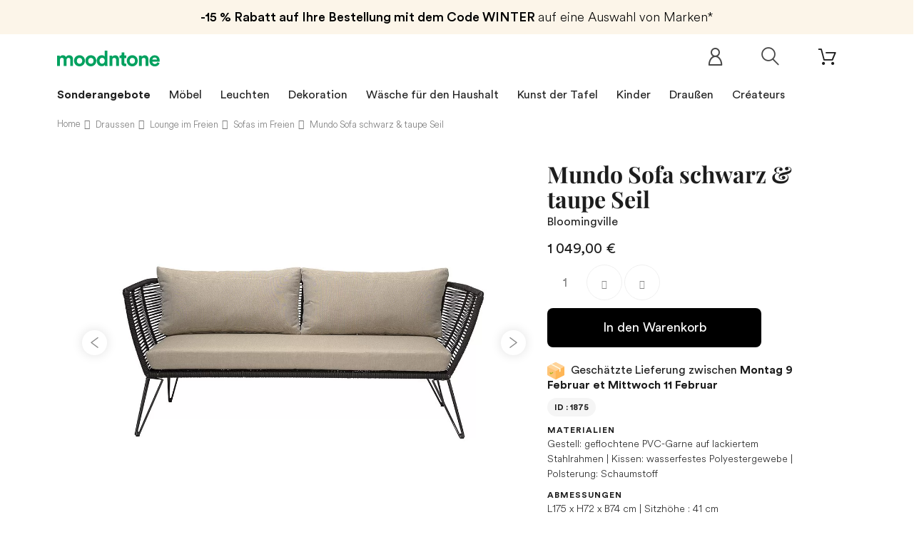

--- FILE ---
content_type: text/html; charset=utf-8
request_url: https://www.moodntone.com/de/sofas-im-freien/bloomingville/mundo-sofa-schwarz-taupe-seil
body_size: 30333
content:
<!DOCTYPE HTML><html lang="de"><head>   <meta charset="utf-8" /><title>Mundo Sofa schwarz &amp; taupe Seil | Bloomingville</title><meta name="description" content="Online kaufen Mundo Sofa schwarz &amp; taupe Seil aus der Bloomingville Kollektion. Entdecken Sie unsere Auswahl an Lounge im Freien !" /><meta name="keywords" content="mundo sofa schwarz &amp; taupe seil bloomingville, sofas im freien, tissu, métal" /><meta name="robots" content="index,follow" /><meta name="viewport" content="width=device-width, minimum-scale=0.25, maximum-scale=1.0, initial-scale=1.0" /><meta name="apple-mobile-web-app-capable" content="yes" /><meta property="og:title" content="Mundo Sofa schwarz &amp; taupe Seil | Bloomingville"/><meta property="og:description" content="Online kaufen Mundo Sofa schwarz &amp; taupe Seil aus der Bloomingville Kollektion. Entdecken Sie unsere Auswahl an Lounge im Freien !"/><meta property="og:type" content="website"/><meta property="og:url" content="https://www.moodntone.com/de/sofas-im-freien/bloomingville/mundo-sofa-schwarz-taupe-seil"/><meta property="og:site_name" content="Moodntone"/><meta property="og:image" content="https://www.moodntone.com/img/og-image.jpg"/>  <script type="application/ld+json">{
 "@context" : "http://schema.org",
 "@type" : "Organization",
 "name" : "Moodntone",
 "url" : "https://www.moodntone.com/",
    "sameAs": [
      "https://www.facebook.com/Moodntone-128252301135480/",
      "https://www.instagram.com/moodntone.official/",
      "https://twitter.com/moodntoneoff",
	  "https://www.pinterest.fr/moodntone/",
      "https://fr.linkedin.com/company/moodntone"
    ],
 "address": {
   "@type": "PostalAddress",
   "streetAddress": "53 rue des Messageries",
   "addressRegion": "Grand-Est",
   "postalCode": "57000",
   "addressCountry": "FR"
 }
}</script> <link rel="shortcut icon" href="/favicon.ico"><link rel="apple-touch-icon" sizes="180x180" href="/apple-touch-icon.png"><link rel="icon" type="image/png" sizes="32x32" href="/favicon-32x32.png"><link rel="icon" type="image/png" sizes="16x16" href="/favicon-16x16.png"><link rel="manifest" href="/site.webmanifest"><link rel="mask-icon" href="/safari-pinned-tab.svg" color="#00a15f"><meta name="msapplication-TileColor" content="#ffffff"><meta name="theme-color" content="#ffffff"><link rel="stylesheet" href="https://www.moodntone.com/themes/theme1393/cache/v_45410_ae2c29c6f0bf00c08938312967d48a10_all.css" type="text/css" media="all" /><link rel="stylesheet" href="https://www.moodntone.com/themes/theme1393/cache/v_45410_e6c509cea5f3d2382775c215565e7210_print.css" type="text/css" media="print" />  <link rel="canonical" href="https://www.moodntone.com/de/sofas-im-freien/bloomingville/mundo-sofa-schwarz-taupe-seil" /><style type="text/css">.ohm-wrapper .ohm-dialog {
        background-color: #ffffff !important ;
        color: #333333 !important ;
        border-color: #333333 !important ;
        width: 350px !important ;
        min-height: 250px !important ;
        height: 250px !important ;
    }</style>     
<script type="text/javascript" src="/modules/eicaptcha//views/js/eicaptcha-modules.js"></script> <link rel="alternate" hreflang="en" href="https://www.moodntone.com/en/outdoor-sofas/bloomingville/rope-sofa-black-taupe" /><link rel="alternate" hreflang="fr" href="https://www.moodntone.com/fr/canapes-d-exterieur/bloomingville/canape-corde-noir-taupe" /><link rel="alternate" hreflang="es" href="https://www.moodntone.com/es/sofas-de-exterior/bloomingville/sofa-mundo-cuerda-negro-y-taupe" /><link rel="alternate" hreflang="de" href="https://www.moodntone.com/de/sofas-im-freien/bloomingville/mundo-sofa-schwarz-taupe-seil" /><link rel="alternate" hreflang="nl" href="https://www.moodntone.com/nl/buitensofa-s/bloomingville/mundo-bank-zwart-taupe-touw" /><link rel="alternate" hreflang="it" href="https://www.moodntone.com/it/divani-da-esterno/bloomingville/divano-mundo-corda-nero-e-tortora" /><link rel="preload" as="font" href="/themes/theme1393/fonts/CircularLight.woff2" type="font/woff2" crossorigin="anonymous"><link rel="preload" as="font" href="/themes/theme1393/fonts/CircularBook.woff2" type="font/woff2" crossorigin="anonymous"><link rel="preload" as="font" href="/themes/theme1393/fonts/CircularBold.woff2" type="font/woff2" crossorigin="anonymous"><link rel="preload" as="font" href="/themes/theme1393/fonts/fl-outicons.woff" type="font/woff" crossorigin="anonymous"><link rel="preload" as="font" href="/themes/theme1393/fonts/fontawesome-webfont.woff2?v=4.5.0" type="font/woff" crossorigin="anonymous">      <noscript> <img height="1" width="1" style="display:none;" alt="" src="https://ct.pinterest.com/v3/?event=init&tid=2613036642385&pd[em]=<hashed_email_address>&noscript=1" /> </noscript></head><body id="product" class="product product-1875 product-mundo-sofa-schwarz-taupe-seil category-103 category-sofas-im-freien hide-left-column hide-right-column lang_de one-column "><noscript><iframe src="https://www.googletagmanager.com/ns.html?id=GTM-TJHKJR42" height="0" width="0" style="display:none;visibility:hidden"></iframe></noscript> <!--[if IE]><div class="old-ie"> <a href="http://windows.microsoft.com/en-US/internet-explorer/.."> <img src="https://www.moodntone.com/themes/theme1393/img/ie8-panel/warning_bar_0000_us.jpg" height="42" width="820" alt="You are using an outdated browser. For a faster, safer browsing experience, upgrade for free today."/> </a></div> <![endif]--><div id="page"><div class="header-container"> <header id="header"><div class="wrapper it_MEJVQQCPYZOA "><div class="row it_ANSHZTBEJBEY "><div class="it_MOJENKCPRJPS col-xs-12 col-sm-12 col-md-12 col-lg-12 "><div class="module "><div id="tmhtmlcontent_top"><ul class="tmhtmlcontent-top clearfix row"><li class="tmhtmlcontent-item-1 "><div class="item-html"><div class="promo-header"><div class="promo-header-1"><span>-15 % Rabatt auf Ihre Bestellung mit dem Code WINTER </span> auf eine Auswahl von Marken*</div></div></div></li></ul></div></div></div></div></div><div class="wrapper it_XBJUVBPIXYUI container nav"><div class="row it_VGJZFZPJCKAV "><div class="it_KYNFXNYIQGET col-xs-12 col-sm-7 "><div id="header_logo"> <a href="https://www.moodntone.com/de/" title="Moodntone"><div class="logo img-responsive"><img src="/img/svg/logo-text.svg" alt="Logo Moodntone"></div> </a></div></div><div class="it_ZCYXWRBJZYXW col-xs-12 col-sm-5 "><div class="module "><div class="shopping_cart "> <a href="https://www.moodntone.com/de/order" title="Zum Warenkorb"> <span class="ajax_cart_quantity unvisible">0</span> <span class="ajax_cart_total unvisible"> </span> </a><div class="cart_block block"><div class="block_content"><div class="cart_block_list"><p class="cart_block_no_products"> Keine Artikel</p><div class="cart-prices"><div class="cart-prices-line last-line"> <span class="price cart_block_total ajax_block_cart_total">0,00 €</span> <span>Gesamt</span></div></div><p class="cart-buttons"> <a id="button_order_cart" class="btn btn-default btn-md" href="https://www.moodntone.com/de/order" title="Warenkorb anzeigen"> <span> Warenkorb anzeigen </span> </a></p></div></div></div></div><div id="layer_cart"><div><div class="layer_cart_product"> <span class="cross" title="Fenster schließen"></span> <span class="title"> <i class="fl-bigmug-line-checkmark14"></i> Produkt wurde in den Korb gelegt </span><div class="product-image-container layer_cart_img"></div><div class="layer_cart_product_info"> <span id="layer_cart_product_title" class="product-name-cart"></span> <span id="layer_cart_product_attributes"></span><div> <strong class="dark">Menge:</strong> <span id="layer_cart_product_quantity"></span></div><div> <strong class="dark">Gesamt:</strong> <span id="layer_cart_product_price"></span></div></div></div><div class="layer_cart_cart"> <span class="title"> <span class="ajax_cart_product_txt_s unvisible"> Sie haben <span class="ajax_cart_quantity">0</span> Artikel in Ihrem Warenkorb. </span> <span class="ajax_cart_product_txt "> Es gibt 1 Artikel in Ihrem Warenkorb. </span> </span><div class="layer_cart_row"> <strong class="dark">Gesamt Artikel:</strong> <span class="ajax_block_products_total"> </span></div><div class="button-container"> <span class="continue btn btn-default btn-md" title="Einkauf fortsetzen"> <span> Einkauf fortsetzen </span> </span> <a class="btn btn-primary btn-md" href="https://www.moodntone.com/de/order" title="Zur Kasse gehen"> <span> Zur Kasse gehen </span> </a></div></div></div><div class="crossseling"></div></div><div class="layer_cart_overlay"></div></div><div class="row it_ZKJITROSAPII compare-button"></div><div class="module "><div id="tmsearch"> <span id="search-toggle"></span><form id="tmsearchbox" method="get" action="https://www.moodntone.com/de/tmsearch" > <input type="hidden" name="orderby" value="position" /> <input type="hidden" name="orderway" value="desc" /> <select name="search_categories" class="form-control"><option value="2">Toutes catégories</option><option value="69">--Furniture</option><option value="12">---Sofas &amp; armchairs</option><option value="53">----Sofas</option><option value="116">----Sofa beds</option><option value="115">----Daybeds</option><option value="13">----Armchairs</option><option value="15">----Pouffes</option><option value="166">----Beds</option><option value="60">---Chairs &amp; Stools</option><option value="93">----Chairs</option><option value="142">----Bar stools</option><option value="63">----Stools &amp; seating</option><option value="64">---Tables &amp; Desks</option><option value="65">----Dining tables</option><option value="66">----Coffee tables</option><option value="68">----Desks</option><option value="36">---Storage furniture</option><option value="37">----Shelves</option><option value="38">----Bookshelves</option><option value="39">----Wardrobe &amp; cabinets</option><option value="40">----Sideboards &amp; consoles</option><option value="126">----TV stand</option><option value="20">--Lighting</option><option value="22">---Floor lamps</option><option value="23">---Pendant lamps</option><option value="24">---Wall lighting</option><option value="25">---Table lamps</option><option value="27">--Table ware</option><option value="28">---Plates</option><option value="31">---Trays</option><option value="91">---Serving dish &amp; bowls</option><option value="89">---Glass &amp; carafes</option><option value="88">---Placemats</option><option value="92">---Bowls &amp; cups</option><option value="96">---Teapots</option><option value="157">---Sugars bowls &amp; creamers</option><option value="161">---Cutlery</option><option value="70">--Decoration</option><option value="71">---Textile</option><option value="75">----Rugs</option><option value="76">----Cushions</option><option value="77">----Plaids &amp; blankets</option><option value="72">---Storages</option><option value="78">----Boxes &amp; small storages</option><option value="79">----Baskets &amp; bins</option><option value="127">----Magazine holders</option><option value="159">----Storage boxes</option><option value="73">---Wall decoration</option><option value="82">----Paintings &amp; posters</option><option value="84">----Mirrors</option><option value="94">----Clocks</option><option value="97">----Coat racks</option><option value="95">----Wall objects</option><option value="160">----Wallpaper</option><option value="74">---Decorative objects</option><option value="85">----Figurines &amp; statuettes</option><option value="86">----Vases</option><option value="87">----Candles &amp; candlesticks</option><option value="90">----Plants pots &amp; planters</option><option value="112">----Screens</option><option value="135">--Home linen</option><option value="136">---Bed linen</option><option value="139">----Pillowcases</option><option value="140">----Duvet covers</option><option value="149">----Sheets</option><option value="141">----Fitted sheets</option><option value="137">---Bath linen</option><option value="148">----Bathrobes</option><option value="138">---Table linen</option><option value="143">----Tablecloths</option><option value="144">----Napkins</option><option value="145">----Placemats</option><option value="98">--Outdoor</option><option value="132">---Outdoor lounge</option><option value="103">----Outdoor sofas</option><option value="101">----Outdoor armchairs</option><option value="158">----Outdoor bench</option><option value="117">----Outdoor coffee tables</option><option value="102">----Loungers</option><option value="156">----Outdoor footstool</option><option value="134">---Outdoor dining</option><option value="99">----Outdoor tables</option><option value="100">----Outdoor chairs</option><option value="155">----Outdoor bar stools</option><option value="128">----Trolleys</option><option value="133">---Outdoor accessories</option><option value="119">----Outdoor plants pots &amp; planters</option><option value="121">----Parasols</option><option value="153">----Outdoor lights</option><option value="154">----Outdoor rug</option><option value="104">--Kids</option><option value="123">---Furniture</option><option value="107">----Chairs &amp; armchairs</option><option value="110">----Beds</option><option value="120">----Desks</option><option value="108">----Shelves</option><option value="111">----Wardrobe &amp; dresser</option><option value="122">---Lighting</option><option value="125">----Pendant lamps</option><option value="124">---Textile</option><option value="105">----Rugs</option><option value="109">----Cushions</option><option value="118">----Plaids &amp; blankets</option><option value="106">---Decorative objects</option><option value="150">----Toys</option><option value="151">----Mirrors</option><option value="152">----Wall decoration</option><option value="162">----Storage baskets</option><option value="165">----Children&#039;s wallpaper</option><option value="164">--Second hand</option><option value="169">--T0600003CR19</option> </select> <input class="tm_search_query form-control" type="text" id="tm_search_query" name="search_query" placeholder="Ex. Suspension Kalimantan, Umasqu..." value="" /> <button type="submit" name="tm_submit_search" class="button-search"></button></form></div></div><div class="module "><div id="header-login"><div class="current header_user_info"> <a href="#" onclick="return false;"> </a></div></div></div></div></div></div><div class="row it_OHTLSKCYMVJD full-width border-top border-bottom"><div class="it_VMJXBAYVFNEL col-lg-12 container text-center"></div></div><div class="wrapper it_RJLQWAPYCTKT container"><div class="row it_WACFDQYLOCAY stick-up"><div class="it_ETDDMXALODLW col-xs-12 col-md-12 position-static"><div class="module "><div class="top_menu top-level tmmegamenu_item"><div class="menu-title tmmegamenu_item">Menu</div><ul class="menu clearfix top-level-menu tmmegamenu_item"><li class=" top-level-menu-li tmmegamenu_item it_94292917"><a class="it_94292917 top-level-menu-li-a tmmegamenu_item" href="https://www.moodntone.com/fr/promotions">Sonderangebote</a></li><li class=" top-level-menu-li tmmegamenu_item it_83005499"><a class="it_83005499 top-level-menu-li-a tmmegamenu_item" href="https://www.moodntone.com/de/mobel">Möbel</a><div class="is-megamenu tmmegamenu_item first-level-menu it_83005499"><div id="megamenu-row-2-1" class="megamenu-row row megamenu-row-1"><div id="column-2-1-1" class="megamenu-col megamenu-col-1-1 col-sm-3 "><ul class="content"><li class="category"><a href="https://www.moodntone.com/de/sofas-sessel" title="Sofas & Sessel">Sofas & Sessel</a><ul><li class="category"><a href="https://www.moodntone.com/de/sofas" title="Sofas">Sofas</a></li><li class="category"><a href="https://www.moodntone.com/de/schlafsofas" title="Schlafsofas">Schlafsofas</a></li><li class="category"><a href="https://www.moodntone.com/de/tagesbetten" title="Tagesbetten">Tagesbetten</a></li><li class="category"><a href="https://www.moodntone.com/de/sessel" title="Sessel">Sessel</a></li><li class="category"><a href="https://www.moodntone.com/de/hocker" title="Hocker">Hocker</a></li><li class="category"><a href="https://www.moodntone.com/de/betten" title="Betten">Betten</a></li></ul></li></ul></div><div id="column-2-1-2" class="megamenu-col megamenu-col-1-2 col-sm-3 "><ul class="content"><li class="category"><a href="https://www.moodntone.com/de/stuhle-hocker" title="Stühle & Hocker">Stühle & Hocker</a><ul><li class="category"><a href="https://www.moodntone.com/de/stuhle" title="Stühle">Stühle</a></li><li class="category"><a href="https://www.moodntone.com/de/barhocker" title="Barhocker">Barhocker</a></li><li class="category"><a href="https://www.moodntone.com/de/hocker-banke" title="Hocker & Bänke">Hocker & Bänke</a></li></ul></li></ul></div><div id="column-2-1-3" class="megamenu-col megamenu-col-1-3 col-sm-3 "><ul class="content"><li class="category"><a href="https://www.moodntone.com/de/tische-schreibtische" title="Tische & Schreibtische">Tische & Schreibtische</a><ul><li class="category"><a href="https://www.moodntone.com/de/esstische" title="Esstische">Esstische</a></li><li class="category"><a href="https://www.moodntone.com/de/kaffeetisch" title="Kaffeetisch">Kaffeetisch</a></li><li class="category"><a href="https://www.moodntone.com/de/buros" title="Büros">Büros</a></li></ul></li></ul></div><div id="column-2-1-4" class="megamenu-col megamenu-col-1-4 col-sm-3 "><ul class="content"><li class="category"><a href="https://www.moodntone.com/de/speichereinheiten" title="Speichereinheiten">Speichereinheiten</a><ul><li class="category"><a href="https://www.moodntone.com/de/regale" title="Regale">Regale</a></li><li class="category"><a href="https://www.moodntone.com/de/bibliotheken" title="Bibliotheken">Bibliotheken</a></li><li class="category"><a href="https://www.moodntone.com/de/kommoden-schranke" title="Kommoden & Schränke">Kommoden & Schränke</a></li><li class="category"><a href="https://www.moodntone.com/de/sideboards-konsolen" title="Sideboards & Konsolen">Sideboards & Konsolen</a></li><li class="category"><a href="https://www.moodntone.com/de/tv-mobel" title="TV-Möbel">TV-Möbel</a></li></ul></li></ul></div></div></div></li><li class=" simple top-level-menu-li tmmegamenu_item it_61230549"><a class="it_61230549 top-level-menu-li-a tmmegamenu_item" href="https://www.moodntone.com/de/beleuchtung">Leuchten</a><ul class="is-simplemenu tmmegamenu_item first-level-menu it_61230549"><li class="category"><a href="https://www.moodntone.com/de/stehlampen" title="Stehlampen">Stehlampen</a></li><li class="category"><a href="https://www.moodntone.com/de/haengleuchten" title="Hängleuchten">Hängleuchten</a></li><li class="category"><a href="https://www.moodntone.com/de/wandleuchten" title="Wandleuchten">Wandleuchten</a></li><li class="category"><a href="https://www.moodntone.com/de/tischlampen" title="Tischlampen">Tischlampen</a></li></ul></li><li class=" top-level-menu-li tmmegamenu_item it_69476932"><a class="it_69476932 top-level-menu-li-a tmmegamenu_item" href="https://www.moodntone.com/de/dekoration">Dekoration</a><div class="is-megamenu tmmegamenu_item first-level-menu it_69476932"><div id="megamenu-row-4-1" class="megamenu-row row megamenu-row-1"><div id="column-4-1-1" class="megamenu-col megamenu-col-1-1 col-sm-3 "><ul class="content"><li class="category"><a href="https://www.moodntone.com/de/textil" title="Textil">Textil</a><ul><li class="category"><a href="https://www.moodntone.com/de/teppich" title="Teppich">Teppich</a></li><li class="category"><a href="https://www.moodntone.com/de/kissen" title="Kissen">Kissen</a></li><li class="category"><a href="https://www.moodntone.com/de/plaids-decken" title="Plaids & Decken">Plaids & Decken</a></li></ul></li></ul></div><div id="column-4-1-2" class="megamenu-col megamenu-col-1-2 col-sm-3 "><ul class="content"><li class="category"><a href="https://www.moodntone.com/de/lager" title="Lager">Lager</a><ul><li class="category"><a href="https://www.moodntone.com/de/boxen-kleiner-stauraum" title="Boxen & kleiner Stauraum">Boxen & kleiner Stauraum</a></li><li class="category"><a href="https://www.moodntone.com/de/korbe-korbe" title="Körbe & Körbe">Körbe & Körbe</a></li><li class="category"><a href="https://www.moodntone.com/de/zeitungsstander" title="Zeitungsständer">Zeitungsständer</a></li><li class="category"><a href="https://www.moodntone.com/de/aufbewahrungsboxen" title="Aufbewahrungsboxen">Aufbewahrungsboxen</a></li></ul></li></ul></div><div id="column-4-1-3" class="megamenu-col megamenu-col-1-3 col-sm-3 "><ul class="content"><li class="category"><a href="https://www.moodntone.com/de/wanddekoration" title="Wanddekoration">Wanddekoration</a><ul><li class="category"><a href="https://www.moodntone.com/de/gemalde-poster" title="Gemälde & Poster">Gemälde & Poster</a></li><li class="category"><a href="https://www.moodntone.com/de/spiegel" title="Spiegel">Spiegel</a></li><li class="category"><a href="https://www.moodntone.com/de/uhren" title="Uhren">Uhren</a></li><li class="category"><a href="https://www.moodntone.com/de/kleiderbugel" title="Kleiderbügel">Kleiderbügel</a></li><li class="category"><a href="https://www.moodntone.com/de/wandobjekte" title="Wandobjekte">Wandobjekte</a></li><li class="category"><a href="https://www.moodntone.com/de/tapete" title="Tapete">Tapete</a></li></ul></li></ul></div><div id="column-4-1-4" class="megamenu-col megamenu-col-1-4 col-sm-3 "><ul class="content"><li class="category"><a href="https://www.moodntone.com/de/dekorative-objekte" title="Dekorative Objekte">Dekorative Objekte</a><ul><li class="category"><a href="https://www.moodntone.com/de/figuren-statuetten" title="Figuren & Statuetten">Figuren & Statuetten</a></li><li class="category"><a href="https://www.moodntone.com/de/vasen" title="Vasen">Vasen</a></li><li class="category"><a href="https://www.moodntone.com/de/kerzen-kerzenhalter" title="Kerzen & Kerzenhalter">Kerzen & Kerzenhalter</a></li><li class="category"><a href="https://www.moodntone.com/de/topfe-pflanzgefasse" title="Töpfe & Pflanzgefäße">Töpfe & Pflanzgefäße</a></li><li class="category"><a href="https://www.moodntone.com/de/bildschirme" title="Bildschirme">Bildschirme</a></li></ul></li></ul></div></div></div></li><li class=" top-level-menu-li tmmegamenu_item it_87181449"><a class="it_87181449 top-level-menu-li-a tmmegamenu_item" href="https://www.moodntone.com/de/haushaltswasche">Wäsche für den Haushalt</a><div class="is-megamenu tmmegamenu_item first-level-menu it_87181449"><div id="megamenu-row-5-1" class="megamenu-row row megamenu-row-1"><div id="column-5-1-1" class="megamenu-col megamenu-col-1-1 col-sm-3 "><ul class="content"><li class="category"><a href="https://www.moodntone.com/de/bettwasche" title="Bettwäsche">Bettwäsche</a><ul><li class="category"><a href="https://www.moodntone.com/de/kissenbezuge" title="Kissenbezüge">Kissenbezüge</a></li><li class="category"><a href="https://www.moodntone.com/de/bettbezuge" title="Bettbezüge">Bettbezüge</a></li><li class="category"><a href="https://www.moodntone.com/de/blatter" title="Blätter">Blätter</a></li><li class="category"><a href="https://www.moodntone.com/de/spannbettlaken" title="Spannbettlaken">Spannbettlaken</a></li></ul></li></ul></div><div id="column-5-1-2" class="megamenu-col megamenu-col-1-2 col-sm-3 "><ul class="content"><li class="category"><a href="https://www.moodntone.com/de/tischdecke" title="Tischdecke">Tischdecke</a><ul><li class="category"><a href="https://www.moodntone.com/de/tischdecken" title="Tischdecken">Tischdecken</a></li><li class="category"><a href="https://www.moodntone.com/de/servietten" title="Servietten">Servietten</a></li><li class="category"><a href="https://www.moodntone.com/de/tischsets" title="Tischsets">Tischsets</a></li></ul></li></ul></div><div id="column-5-1-3" class="megamenu-col megamenu-col-1-3 col-sm-3 "><ul class="content"><li class="category"><a href="https://www.moodntone.com/de/badwasche" title="Badwäsche">Badwäsche</a><ul><li class="category"><a href="https://www.moodntone.com/de/bademantel" title="Bademäntel">Bademäntel</a></li></ul></li></ul></div></div></div></li><li class=" simple top-level-menu-li tmmegamenu_item it_07218040"><a class="it_07218040 top-level-menu-li-a tmmegamenu_item" href="https://www.moodntone.com/de/tischkunst">Kunst der Tafel</a><ul class="is-simplemenu tmmegamenu_item first-level-menu it_07218040"><li class="category"><a href="https://www.moodntone.com/de/platten" title="Platten">Platten</a></li><li class="category"><a href="https://www.moodntone.com/de/schusseln-tassen" title="Schüsseln & Tassen">Schüsseln & Tassen</a></li><li class="category"><a href="https://www.moodntone.com/de/glaser-karaffen" title="Gläser & Karaffen">Gläser & Karaffen</a></li><li class="category"><a href="https://www.moodntone.com/de/geschirr-salatschusseln" title="Geschirr & Salatschüsseln">Geschirr & Salatschüsseln</a></li><li class="category"><a href="https://www.moodntone.com/de/teekannen" title="Teekannen">Teekannen</a></li><li class="category"><a href="https://www.moodntone.com/de/tabletts" title="Tabletts">Tabletts</a></li><li class="category"><a href="https://www.moodntone.com/de/zuckerdosen-cremes" title="Zuckerdosen & Cremes">Zuckerdosen & Cremes</a></li><li class="category"><a href="https://www.moodntone.com/de/besteck" title="Besteck">Besteck</a></li></ul></li><li class=" top-level-menu-li tmmegamenu_item it_54436684"><a class="it_54436684 top-level-menu-li-a tmmegamenu_item" href="https://www.moodntone.com/de/kinder">Kinder</a><div class="is-megamenu tmmegamenu_item first-level-menu it_54436684"><div id="megamenu-row-7-1" class="megamenu-row row megamenu-row-1"><div id="column-7-1-1" class="megamenu-col megamenu-col-1-1 col-sm-3 "><ul class="content"><li class="category"><a href="https://www.moodntone.com/de/mobel-kinder" title="Möbel">Möbel</a><ul><li class="category"><a href="https://www.moodntone.com/de/stuhle-sessel-kinder" title="Stühle & Sessel">Stühle & Sessel</a></li><li class="category"><a href="https://www.moodntone.com/de/betten-kinder" title="Betten">Betten</a></li><li class="category"><a href="https://www.moodntone.com/de/buros-kinder" title="Büros">Büros</a></li><li class="category"><a href="https://www.moodntone.com/de/regale-kinder" title="Regale">Regale</a></li><li class="category"><a href="https://www.moodntone.com/de/schranke-kommoden-kinder" title="Schränke & Kommoden">Schränke & Kommoden</a></li></ul></li></ul></div><div id="column-7-1-2" class="megamenu-col megamenu-col-1-2 col-sm-3 "><ul class="content"><li class="category"><a href="https://www.moodntone.com/de/beleuchtung-kinder" title="Beleuchtung">Beleuchtung</a><ul><li class="category"><a href="https://www.moodntone.com/de/haengleuchten-kinder" title="Hängleuchten">Hängleuchten</a></li></ul></li></ul></div><div id="column-7-1-3" class="megamenu-col megamenu-col-1-3 col-sm-3 "><ul class="content"><li class="category"><a href="https://www.moodntone.com/de/textil-kinder" title="Textil">Textil</a><ul><li class="category"><a href="https://www.moodntone.com/de/teppich-kinder" title="Teppich">Teppich</a></li><li class="category"><a href="https://www.moodntone.com/de/kissen-kinder" title="Kissen">Kissen</a></li><li class="category"><a href="https://www.moodntone.com/de/plaids-decken-kinder" title="Plaids & Decken">Plaids & Decken</a></li></ul></li></ul></div><div id="column-7-1-4" class="megamenu-col megamenu-col-1-4 col-sm-3 "><ul class="content"><li class="category"><a href="https://www.moodntone.com/de/dekorative-objekte-kinder" title="Dekorative Objekte">Dekorative Objekte</a><ul><li class="category"><a href="https://www.moodntone.com/de/spielzeuge-kinder" title="Spielzeuge">Spielzeuge</a></li><li class="category"><a href="https://www.moodntone.com/de/spiegel-kinder" title="Spiegel">Spiegel</a></li><li class="category"><a href="https://www.moodntone.com/de/wanddekoration-kinder" title="Wanddekoration">Wanddekoration</a></li><li class="category"><a href="https://www.moodntone.com/de/aufbewahrungskoerbe-kinder" title="Aufbewahrungskörbe">Aufbewahrungskörbe</a></li><li class="category"><a href="https://www.moodntone.com/de/tapete-kinder" title="Tapete Kinder">Tapete Kinder</a></li></ul></li></ul></div></div></div></li><li class=" top-level-menu-li tmmegamenu_item it_01904533"><a class="it_01904533 top-level-menu-li-a tmmegamenu_item" href="https://www.moodntone.com/de/draussen">Draußen</a><div class="is-megamenu tmmegamenu_item first-level-menu it_01904533"><div id="megamenu-row-8-1" class="megamenu-row row megamenu-row-1"><div id="column-8-1-1" class="megamenu-col megamenu-col-1-1 col-sm-3 "><ul class="content"><li class="category"><a href="https://www.moodntone.com/de/lounge-im-freien" title="Lounge im Freien">Lounge im Freien</a><ul><li class="category"><a href="https://www.moodntone.com/de/sofas-im-freien" title="Sofas im Freien">Sofas im Freien</a></li><li class="category"><a href="https://www.moodntone.com/de/outdoor-sessel" title="Outdoor-Sessel">Outdoor-Sessel</a></li><li class="category"><a href="https://www.moodntone.com/de/aussenbanke" title="Außenbänke">Außenbänke</a></li><li class="category"><a href="https://www.moodntone.com/de/couchtische-im-freien" title="Couchtische im Freien">Couchtische im Freien</a></li><li class="category"><a href="https://www.moodntone.com/de/liegestuhle" title="Liegestühle">Liegestühle</a></li><li class="category"><a href="https://www.moodntone.com/de/fussschemel-im-freien" title="Fußschemel im Freien">Fußschemel im Freien</a></li></ul></li></ul></div><div id="column-8-1-2" class="megamenu-col megamenu-col-1-2 col-sm-3 "><ul class="content"><li class="category"><a href="https://www.moodntone.com/de/mahlzeiten-im-freien" title="Mahlzeiten im Freien">Mahlzeiten im Freien</a><ul><li class="category"><a href="https://www.moodntone.com/de/tische-im-freien" title="Tische im Freien">Tische im Freien</a></li><li class="category"><a href="https://www.moodntone.com/de/stuhle-im-freien" title="Stühle im Freien">Stühle im Freien</a></li><li class="category"><a href="https://www.moodntone.com/de/barstuhle-im-freien" title="Barstühle im Freien">Barstühle im Freien</a></li><li class="category"><a href="https://www.moodntone.com/de/nachspeisen" title="Nachspeisen">Nachspeisen</a></li></ul></li></ul></div><div id="column-8-1-3" class="megamenu-col megamenu-col-1-3 col-sm-3 "><ul class="content"><li class="category"><a href="https://www.moodntone.com/de/outdoor-zubehor" title="Outdoor-Zubehör">Outdoor-Zubehör</a><ul><li class="category"><a href="https://www.moodntone.com/de/topfe-und-pflanzgefasse-im-freien" title="Töpfe und Pflanzgefäße im Freien">Töpfe und Pflanzgefäße im Freien</a></li><li class="category"><a href="https://www.moodntone.com/de/sonnenschirme" title="Sonnenschirme">Sonnenschirme</a></li><li class="category"><a href="https://www.moodntone.com/de/aussenbeleuchtung" title="Außenbeleuchtung">Außenbeleuchtung</a></li><li class="category"><a href="https://www.moodntone.com/de/teppiche-im-freien" title="Teppiche im Freien">Teppiche im Freien</a></li></ul></li></ul></div></div></div></li><li class=" top-level-menu-li tmmegamenu_item it_03179567">Créateurs<div class="is-megamenu tmmegamenu_item first-level-menu it_03179567"><div id="megamenu-row-9-1" class="megamenu-row row megamenu-row-1"><div id="column-9-1-1" class="megamenu-col megamenu-col-1-1 col-sm-3 "><ul class="content"><li class="manufacturer"> <a href="https://www.moodntone.com/de/366-concept" title="366 Concept">366 Concept</a></li><li class="manufacturer"> <a href="https://www.moodntone.com/de/alki" title="Alki">Alki</a></li><li class="manufacturer"> <a href="https://www.moodntone.com/de/ambivalenz" title="Ambivalenz">Ambivalenz</a></li><li class="manufacturer"> <a href="https://www.moodntone.com/de/ames" title="ames">ames</a></li><li class="manufacturer"> <a href="https://www.moodntone.com/de/athezza" title="Athezza">Athezza</a></li><li class="manufacturer"> <a href="https://www.moodntone.com/de/ay-illuminate" title="AY Illuminate">AY Illuminate</a></li><li class="manufacturer"> <a href="https://www.moodntone.com/de/blanc-d-ivoire" title="Blanc d Ivoire">Blanc d Ivoire</a></li><li class="manufacturer"> <a href="https://www.moodntone.com/de/bloomingville" title="Bloomingville">Bloomingville</a></li><li class="manufacturer"> <a href="https://www.moodntone.com/de/bloomingville-mini" title="Bloomingville MINI">Bloomingville MINI</a></li><li class="manufacturer"> <a href="https://www.moodntone.com/de/cane-line" title="Cane line">Cane line</a></li><li class="manufacturer"> <a href="https://www.moodntone.com/de/chehoma" title="Chehoma">Chehoma</a></li><li class="manufacturer"> <a href="https://www.moodntone.com/de/design-house-stockholm" title="Design House Stockholm">Design House Stockholm</a></li><li class="manufacturer"> <a href="https://www.moodntone.com/de/edito-paris" title="Edito Paris">Edito Paris</a></li><li class="manufacturer"> <a href="https://www.moodntone.com/de/emko" title="Emko">Emko</a></li></ul></div><div id="column-9-1-2" class="megamenu-col megamenu-col-1-2 col-sm-3 "><ul class="content"><li class="manufacturer"> <a href="https://www.moodntone.com/de/eo" title="EO">EO</a></li><li class="manufacturer"> <a href="https://www.moodntone.com/de/ferm-living" title="Ferm Living">Ferm Living</a></li><li class="manufacturer"> <a href="https://www.moodntone.com/de/gabrielle-paris" title="Gabrielle Paris">Gabrielle Paris</a></li><li class="manufacturer"> <a href="https://www.moodntone.com/de/gazzda" title="Gazzda">Gazzda</a></li><li class="manufacturer"> <a href="https://www.moodntone.com/de/good-mojo" title="Good &amp; Mojo">Good &amp; Mojo</a></li><li class="manufacturer"> <a href="https://www.moodntone.com/de/harto" title="Hart&ocirc;">Hart&ocirc;</a></li><li class="manufacturer"> <a href="https://www.moodntone.com/de/home-spirit" title="Home Spirit">Home Spirit</a></li><li class="manufacturer"> <a href="https://www.moodntone.com/de/honore" title="Honor&eacute;">Honor&eacute;</a></li><li class="manufacturer"> <a href="https://www.moodntone.com/de/houe" title="Houe">Houe</a></li><li class="manufacturer"> <a href="https://www.moodntone.com/de/house-doctor" title="House Doctor">House Doctor</a></li><li class="manufacturer"> <a href="https://www.moodntone.com/de/it-s-about-romi" title="It&#039;s About RoMi">It&#039;s About RoMi</a></li><li class="manufacturer"> <a href="https://www.moodntone.com/de/karup-design" title="Karup Design">Karup Design</a></li><li class="manufacturer"> <a href="https://www.moodntone.com/de/kok-maison" title="Kok Maison">Kok Maison</a></li></ul></div><div id="column-9-1-3" class="megamenu-col megamenu-col-1-3 col-sm-3 "><ul class="content"><li class="manufacturer"> <a href="https://www.moodntone.com/de/lilipinso" title="Lilipinso">Lilipinso</a></li><li class="manufacturer"> <a href="https://www.moodntone.com/de/linen-tales" title="Linen Tales">Linen Tales</a></li><li class="manufacturer"> <a href="https://www.moodntone.com/de/lorena-canals" title="Lorena Canals">Lorena Canals</a></li><li class="manufacturer"> <a href="https://www.moodntone.com/de/market-set" title="Market Set">Market Set</a></li><li class="manufacturer"> <a href="https://www.moodntone.com/de/moodntone" title="Moodntone">Moodntone</a></li><li class="manufacturer"> <a href="https://www.moodntone.com/de/nobodinoz" title="Nobodinoz">Nobodinoz</a></li><li class="manufacturer"> <a href="https://www.moodntone.com/de/oasiq" title="Oasiq">Oasiq</a></li><li class="manufacturer"> <a href="https://www.moodntone.com/de/orchid-edition" title="Orchid Edition">Orchid Edition</a></li><li class="manufacturer"> <a href="https://www.moodntone.com/de/pappelina" title="Pappelina">Pappelina</a></li><li class="manufacturer"> <a href="https://www.moodntone.com/de/podevache" title="P&ocirc;devache">P&ocirc;devache</a></li><li class="manufacturer"> <a href="https://www.moodntone.com/de/pomax" title="Pomax">Pomax</a></li><li class="manufacturer"> <a href="https://www.moodntone.com/de/richmond-interiors" title="Richmond Interiors">Richmond Interiors</a></li><li class="manufacturer"> <a href="https://www.moodntone.com/de/riviera-maison" title="Riviera Maison">Riviera Maison</a></li></ul></div><div id="column-9-1-4" class="megamenu-col megamenu-col-1-4 col-sm-3 "><ul class="content"><li class="manufacturer"> <a href="https://www.moodntone.com/de/rug-solid" title="Rug Solid">Rug Solid</a></li><li class="manufacturer"> <a href="https://www.moodntone.com/de/sebra" title="Sebra">Sebra</a></li><li class="manufacturer"> <a href="https://www.moodntone.com/de/serax" title="Serax">Serax</a></li><li class="manufacturer"> <a href="https://www.moodntone.com/de/sika-design" title="Sika Design">Sika Design</a></li><li class="manufacturer"> <a href="https://www.moodntone.com/de/snowpuppe" title="Snowpuppe">Snowpuppe</a></li><li class="manufacturer"> <a href="https://www.moodntone.com/de/string-furniture" title="String Furniture">String Furniture</a></li><li class="manufacturer"> <a href="https://www.moodntone.com/de/the-rug-republic" title="The Rug Republic">The Rug Republic</a></li><li class="manufacturer"> <a href="https://www.moodntone.com/de/them" title="Them">Them</a></li><li class="manufacturer"> <a href="https://www.moodntone.com/de/trimm-copenhagen" title="Trimm Copenhagen">Trimm Copenhagen</a></li><li class="manufacturer"> <a href="https://www.moodntone.com/de/vincent-sheppard" title="Vincent Sheppard">Vincent Sheppard</a></li><li class="manufacturer"> <a href="https://www.moodntone.com/de/vivaraise" title="Vivaraise">Vivaraise</a></li><li class="manufacturer"> <a href="https://www.moodntone.com/de/wet-pot" title="Wet Pot">Wet Pot</a></li><li class="manufacturer"> <a href="https://www.moodntone.com/de/woud" title="Woud">Woud</a></li></ul></div></div><div id="megamenu-row-9-2" class="megamenu-row row megamenu-row-2"><div id="column-9-2-1" class="megamenu-col megamenu-col-2-1 col-sm-12 "><ul class="content"><li class="custom-link"> <a href="https://www.moodntone.com/de/designers">Alle Designer sehen</a></li></ul></div></div></div></li></ul></div></div></div></div></div><div class="row it_WRBQVMHGHKPO "><div class="it_BDCVYYANPRII col-xs-12 "></div></div> </header></div><div class="columns-container"><div id="columns"><div class="breadcrumb clearfix"><div class="container"><ul><li class="home"> <a class="home" href="https://www.moodntone.com/" title="zur&uuml;ck zu Startseite"> Home </a></li><li class="crumb-1"> <a href="https://www.moodntone.com/de/draussen" title="Draussen" data-gg="">Draussen</a></li><li class="crumb-2"> <a href="https://www.moodntone.com/de/lounge-im-freien" title="Lounge im Freien" data-gg="">Lounge im Freien</a></li><li class="crumb-3"> <a href="https://www.moodntone.com/de/sofas-im-freien" title="Sofas im Freien" data-gg="">Sofas im Freien</a></li><li class="crumb-4 last"> Mundo Sofa schwarz & taupe Seil</li></ul></div></div><div id="slider_row"><div id="top_column" class="center_column"><div class="row it_TNCFLVUCJCQQ "><div class="it_CPGRLFMBTTOD col-xs-12 "><div class="module "></div></div></div><div class="wrapper it_BGBNWTVHRICD container"><div class="row it_FXDCXPNFFZNF "><div class="it_QXDGWGWWIJND col-xs-12 "><div class="module "></div></div></div></div></div></div><div class="container"><div class="row"><div class="large-left col-sm-12"><div class="row"><div id="center_column" class="center_column col-xs-12 col-sm-12"><div itemscope itemtype="https://schema.org/Product"><meta itemprop="url" content="https://www.moodntone.com/de/sofas-im-freien/bloomingville/mundo-sofa-schwarz-taupe-seil"><div class="primary_block row"><div class="pb-left-column col-xs-12 col-md-10 col-lg-6 col-lg-offset-0"><div class="controls "> <span id="prev-img"></span> <span id="next-img"></span></div><div id="image-block" class="clearfix is_caroucel"> <span id="view_full_size"> <img id="bigpic" itemprop="image" src="https://www.moodntone.com/7768-large_default/mundo-sofa-schwarz-taupe-seil.jpg" title="Mundo Sofa schwarz &amp; taupe Seil Bloomingville" alt="Mundo Sofa schwarz &amp; taupe Seil Bloomingville" width="1000" height="1000"/> </span></div><div id="views_block" class="clearfix" style="visibility: hidden"> <a id="view_scroll_left" class="" title="Andere Ansichten" href="javascript:{}"> Zur&uuml;ck </a><div id="thumbs_list"><ul id="thumbs_list_frame"><li id="thumbnail_7768"> <a href="https://www.moodntone.com/7768-large_default/mundo-sofa-schwarz-taupe-seil.jpg" class=" shown" title="Mundo Sofa schwarz &amp; taupe Seil Bloomingville"> <img class="img-responsive" id="thumb_7768" src="https://www.moodntone.com/7768-large_default/mundo-sofa-schwarz-taupe-seil.jpg" alt="Mundo Sofa schwarz &amp; taupe Seil Bloomingville" title="Mundo Sofa schwarz &amp; taupe Seil Bloomingville" height="97" width="97" itemprop="image" /> </a></li><li id="thumbnail_7769"> <a href="https://www.moodntone.com/7769-large_default/mundo-sofa-schwarz-taupe-seil.jpg" class="" title="Mundo Sofa schwarz &amp; taupe Seil Bloomingville"> <img class="img-responsive" id="thumb_7769" src="https://www.moodntone.com/7769-large_default/mundo-sofa-schwarz-taupe-seil.jpg" alt="Mundo Sofa schwarz &amp; taupe Seil Bloomingville" title="Mundo Sofa schwarz &amp; taupe Seil Bloomingville" height="97" width="97" itemprop="image" /> </a></li><li id="thumbnail_7770"> <a href="https://www.moodntone.com/7770-large_default/mundo-sofa-schwarz-taupe-seil.jpg" class="" title="Mundo Sofa schwarz &amp; taupe Seil Bloomingville"> <img class="img-responsive" id="thumb_7770" src="https://www.moodntone.com/7770-large_default/mundo-sofa-schwarz-taupe-seil.jpg" alt="Mundo Sofa schwarz &amp; taupe Seil Bloomingville" title="Mundo Sofa schwarz &amp; taupe Seil Bloomingville" height="97" width="97" itemprop="image" /> </a></li><li id="thumbnail_7771" class="last"> <a href="https://www.moodntone.com/7771-large_default/mundo-sofa-schwarz-taupe-seil.jpg" class="" title="Mundo Sofa schwarz &amp; taupe Seil Bloomingville"> <img class="img-responsive" id="thumb_7771" src="https://www.moodntone.com/7771-large_default/mundo-sofa-schwarz-taupe-seil.jpg" alt="Mundo Sofa schwarz &amp; taupe Seil Bloomingville" title="Mundo Sofa schwarz &amp; taupe Seil Bloomingville" height="97" width="97" itemprop="image" /> </a></li></ul></div> <a id="view_scroll_right" title="Andere Ansichten" href="javascript:{}"> Weiter </a></div></div><div class="pb-right-column col-xs-12 col-md-10 col-lg-6 col-lg-offset-0"><div class="product-name"><h1 itemprop="name">Mundo Sofa schwarz &amp; taupe Seil</h1> <span itemprop="brand" class="brand-name-product-page"><a href="https://www.moodntone.com/de/bloomingville">Bloomingville</a></span></div><div class="all-price-info"><p id="old_price" class="hidden"><span id="old_price_display"><span class="price"></span></span></p><p class="our_price_display" itemprop="offers" itemscope itemtype="https://schema.org/Offer"><link itemprop="availability" href="https://schema.org/InStock"/><span itemprop="price" id="our_price_display" itemprop="price" content="1049">1 049,00 €</span><meta itemprop="priceCurrency" content="EUR" /></p><p id="reduction_amount" style="display:none"><span id="reduction_amount_display"></span></p><p id="reduction_percent" style="display:none;"><span id="reduction_percent_display"></span></p></div><div class="clearfix"><p id="quantity_wanted_p"> <input type="text" min="1" name="qty" id="quantity_wanted" class="text" value="1" /> <a href="#" data-field-qty="qty" class="btn button-minus product_quantity_down"> <span> <i class="fa fa-minus"></i> </span> </a> <a href="#" data-field-qty="qty" class="btn button-plus product_quantity_up"> <span> <i class="fa fa-plus"></i> </span> </a> <span class="clearfix"></span></p><div ><p id="add_to_cart" class="buttons_bottom_block no-print"> <button type="submit" name="Submit" class="btn btn-md btn-primary ajax_add_to_cart_product_button"> <span>In den Warenkorb</span> </button></p></div></div><p id="minimal_quantity_wanted_p" style="display: none;"> Die Mindestbestellmenge f&uuml;r dieses Produkt ist 1</p><div class="product-info-line"><p id="availability_statut" style="display: none;"> <span id="availability_value" class="label label-warning"></span></p><p id="pQuantityAvailable" style="display: none;"> <span id="quantityAvailable">-1</span> <span id="quantityAvailableTxt">Item</span> <span id="quantityAvailableTxtMultiple">Items</span></p></div><div class="estimated-delivery-time"><div id="estimateddelivery" class="estimateddelivery" data-idprod="1875"><div class="ed_item " data-id-product="1875" data-id-product-attribute="0"><div class="package-svg"><img src="/img/svg/v2-package.svg" alt="Estimation de livraison"> Geschätzte Lieferung zwischen <span title="Livraison &agrave; domicile">Montag 9 Februar et Mittwoch 11 Februar</span></div></div></div></div><div id="oosHook"></div><form id="buy_block" action="https://www.moodntone.com/de/cart" method="post"><p class="hidden"> <input type="hidden" name="token" value="98a8dabc56b7229b2d495115e49bbe30" /> <input type="hidden" name="id_product" value="1875" id="product_page_product_id" /> <input type="hidden" name="add" value="1" /> <input type="hidden" name="id_product_attribute" id="idCombination" value="" /></p><div class="box-info-product"><div class="content_prices clearfix"><div class="clear"></div></div><div class="product_attributes clearfix"></div><div class="new-features"><div class="product-id">ID : 1875</div><div class="new-feature-table"><div class="new-feature-name">Materialien</div> Gestell: geflochtene PVC-Garne auf lackiertem Stahlrahmen | Kissen: wasserfestes Polyestergewebe | Polsterung: Schaumstoff</div><div class="new-feature-table"><div class="new-feature-name">Abmessungen</div> L175 x H72 x B74 cm | Sitzhöhe : 41 cm</div><div class="new-feature-table"><div class="new-feature-name">Farben</div> Schwarz</div><div class="new-feature-table"><div class="new-feature-name">Sammlung</div> Innen</div></div></div></form></div></div><h2 class="product_description">Mundo Sofa schwarz &amp; taupe Seil by Bloomingville</h2><div class="product_main_description" itemprop="description"><p><span>Diese von Bloomingville signierte Kollektion von Gartenmöbeln verleiht Ihrer Terrasse einen Retro- und Original-Touch. Das Seil besteht aus PVC-Fäden, die auf einem dünnen lackierten Metallrahmen geflochten sind, und ist beständig gegen schlechtes Wetter und UV-Strahlen. Die Kissen sind bequem und mit wasserdichtem Polyestergewebe bezogen, das sowohl den Innen- als auch den Außenbereich ermöglicht.</span></p></div><div class="product-page-description"><div class="left"><div class="manufacturer-product-block"> <img src="https://www.moodntone.com/img/m/24.jpg" alt="Bloomingville"><div class="manufacturer-product-text"> <span>Bloomingville</span> <a class="manufacturer-product-button" href="https://www.moodntone.com/de/bloomingville" title="Bloomingville">Alle Produkte anzeigen Bloomingville</a></div></div></div><div class="right"><div class="mnt-program"><div class="mnt-title">Vorteile <span>moodntone</span></div><div class="mnt-advantages"><p><img src="/img/svg/mnt/coeur.svg" alt="10% de remise">10% Sofortrabatt, wenn Sie sich f&uuml;r den Newsletter anmelden*</p><p><img src="/img/svg/mnt/cadeau.svg" alt="Points de fidélité">2% des Betrags Ihrer Bestellung als Gutschein zur&uuml;ckerhalten</p><p><img src="/img/svg/mnt/etincelle.svg" alt="Paiement en plusieurs fois">4-malige geb&uuml;hrenfreie Zahlung mit Paypal (unterliegt Bedingungen)</p><p><img src="/img/svg/mnt/roquette.svg" alt="Livraison offerte">Kostenlose Lieferung in Frankreich (ohne Inseln) ab 99&euro;*</p></div></div></div></div><div class="extra-right"></div></div><div class="clearfix product-information"><ul class="product-info-tabs nav nav-stacked"></ul><div class="tab-content"></div></div>  <section class="page-product-box"><h3 class="page-product-heading"> 6 andere Produkte in der gleichen Kategorie:</h3><div class="block products_block related-block clearfix"><ul id="bxslider1" class="bxslider clearfix"><li class="product-box item"> <a href="https://www.moodntone.com/de/sofas-im-freien/vincent-sheppard/leo-sofa" class="lnk_img product-image" title="Leo Sofa"> <img src="https://www.moodntone.com/4725-home_default/leo-sofa.jpg" alt="Leo Sofa" /> </a><div class="product_desc"><div><h3 itemprop="name" class="product-name"> <a href="https://www.moodntone.com/de/sofas-im-freien/vincent-sheppard/leo-sofa" title="Leo Sofa">Leo Sofa</a></h3></div></div></li><li class="product-box item"> <a href="https://www.moodntone.com/de/sofas-im-freien/vincent-sheppard/boses-taupefarbenes-sofa" class="lnk_img product-image" title="Böses taupefarbenes Sofa"> <img src="https://www.moodntone.com/71160-home_default/boses-taupefarbenes-sofa.jpg" alt="Böses taupefarbenes Sofa" /> </a><div class="product_desc"><div><h3 itemprop="name" class="product-name"> <a href="https://www.moodntone.com/de/sofas-im-freien/vincent-sheppard/boses-taupefarbenes-sofa" title="Böses taupefarbenes Sofa">Böses taupefarbenes Sofa</a></h3></div></div></li><li class="product-box item"> <a href="https://www.moodntone.com/de/sofas-im-freien/oasiq/riad-zentrales-sofa" class="lnk_img product-image" title="Riad zentrales Sofa"> <img src="https://www.moodntone.com/6393-home_default/riad-zentrales-sofa.jpg" alt="Riad zentrales Sofa" /> </a><div class="product_desc"><div><h3 itemprop="name" class="product-name"> <a href="https://www.moodntone.com/de/sofas-im-freien/oasiq/riad-zentrales-sofa" title="Riad zentrales Sofa">Riad zentrales Sofa</a></h3></div></div></li><li class="product-box item"> <a href="https://www.moodntone.com/de/outdoor-sessel/oasiq/riad-eckmodul-100-cm" class="lnk_img product-image" title="Riad Eckmodul 100 cm"> <img src="https://www.moodntone.com/6382-home_default/riad-eckmodul-100-cm.jpg" alt="Riad Eckmodul 100 cm" /> </a><div class="product_desc"><div><h3 itemprop="name" class="product-name"> <a href="https://www.moodntone.com/de/outdoor-sessel/oasiq/riad-eckmodul-100-cm" title="Riad Eckmodul 100 cm">Riad Eckmodul 100 cm</a></h3></div></div></li><li class="product-box item"> <a href="https://www.moodntone.com/de/sofas-im-freien/oasiq/riad-sofa-200-cm" class="lnk_img product-image" title="Riad Sofa 200 cm"> <img src="https://www.moodntone.com/6388-home_default/riad-sofa-200-cm.jpg" alt="Riad Sofa 200 cm" /> </a><div class="product_desc"><div><h3 itemprop="name" class="product-name"> <a href="https://www.moodntone.com/de/sofas-im-freien/oasiq/riad-sofa-200-cm" title="Riad Sofa 200 cm">Riad Sofa 200 cm</a></h3></div></div></li><li class="product-box item"> <a href="https://www.moodntone.com/de/sofas-im-freien/vincent-sheppard/boses-sofa-naturlich" class="lnk_img product-image" title="Böses Sofa natürlich"> <img src="https://www.moodntone.com/5383-home_default/boses-sofa-naturlich.jpg" alt="Böses Sofa natürlich" /> </a><div class="product_desc"><div><h3 itemprop="name" class="product-name"> <a href="https://www.moodntone.com/de/sofas-im-freien/vincent-sheppard/boses-sofa-naturlich" title="Böses Sofa natürlich">Böses Sofa natürlich</a></h3></div></div></li></ul></div> </section></div></div></div></div></div></div></div><div class="footer-container"> <footer id="footer"><div style="display:none;"><section id="block_contact_infos" class="footer-block"><div><ul class="toggle-footer"><div class="trustpilot-footer"> <img src="/img/svg/stars-5.svg" alt="5 étoiles"> <span><img src="/img/svg/trust-avis.svg" alt="Trustpilot"></span></div></ul></div> </section><div id="tmhtmlcontent_footer"><ul class="tmhtmlcontent-footer"><li class="tmhtmlcontent-item-1 "><div class="item-html"><ul class="toggle-footer"><li class="item"><a href="https://www.moodntone.com/de/faq" title="FAQ">FAQ</a></li><li class="item"><a href="https://www.moodntone.com/de/wer-sind-wir" title="Wer sind wir ?">Wer sind wir ?</a></li><li class="item"><a href="https://www.moodntone.com/de/contact" title="Kontakt">Kontakt</a></li></ul></div></li></ul></div> <div id="newsletter_block_left" class="block"><p>Melden Sie sich an, um 10 % Rabatt auf Ihre erste Bestellung zu erhalten (ausgenommen Marken), und bleiben Sie über alle unsere Neuigkeiten und exklusiven Angebote informiert!</p><br><p class="newsletter-explanation"> Vergessen Sie nicht, Ihre Registrierung in der E-Mail, die Sie erhalten, zu bestätigen, um Ihren Rabattcode zu erhalten!</p><div class="block_content"><form action="//www.moodntone.com/de/" method="post"><div class="form-group" > <input class="inputNew form-control grey newsletter-input" id="newsletter-input" type="text" name="email" size="18" placeholder="Geben Sie Ihre E-Mail-Adresse ein" autocomplete="off" /> <button type="submit" name="submitNewsletter" class="btn btn-primary btn-md"> <span>Sich anmelden</span> </button> <input type="hidden" name="action" value="0" /></div></form></div></div><section class="footer-block" id="block_various_links_footer"><ul class="toggle-footer"><li class="item"> <a href="https://www.moodntone.com/de/verkaufsbedingungen" title="Verkaufsbedingungen"> Verkaufsbedingungen </a></li><li class="item"> <a href="https://www.moodntone.com/de/datenschutz-und-cookie-richtlinien" title="Datenschutz- und Cookie-Richtlinien"> Datenschutz- und Cookie-Richtlinien </a></li><li class="item"> <a href="https://www.moodntone.com/de/impressum" title="Impressum"> Impressum </a></li><li> <a href="https://www.moodntone.com/de/sitemap" title="Sitemap"> Sitemap </a></li></ul> </section><div class="social_tag">Taggen Sie <span>moodntone.official</span> auf Instagram, um deine Inneneinrichtung zu teilen!</div><ul class="social"><li><a href="https://www.pinterest.fr/moodntone/" target="_blank" rel="noopener"> <svg viewBox="0 0 24 24" role="presentation" id="social"> <g> <path d="M12.01,0C5.388,0,0.02,5.368,0.02,11.99c0,5.082,3.158,9.424,7.618,11.171c-0.109-0.947-0.197-2.408,0.039-3.444 c0.217-0.938,1.401-5.961,1.401-5.961s-0.355-0.72-0.355-1.776c0-1.668,0.967-2.911,2.171-2.911c1.026,0,1.52,0.77,1.52,1.688 c0,1.026-0.651,2.566-0.997,3.997c-0.286,1.194,0.602,2.171,1.776,2.171c2.132,0,3.77-2.25,3.77-5.487 c0-2.872-2.062-4.875-5.013-4.875c-3.414,0-5.418,2.556-5.418,5.201c0,1.026,0.395,2.132,0.888,2.734 C7.52,14.615,7.53,14.724,7.5,14.842c-0.089,0.375-0.296,1.194-0.336,1.362c-0.049,0.217-0.178,0.266-0.405,0.158 c-1.5-0.701-2.438-2.882-2.438-4.648c0-3.78,2.743-7.253,7.924-7.253c4.155,0,7.391,2.961,7.391,6.928 c0,4.135-2.605,7.461-6.217,7.461c-1.214,0-2.359-0.632-2.743-1.382c0,0-0.602,2.289-0.75,2.852 c-0.266,1.046-0.997,2.349-1.49,3.148C9.562,23.812,10.747,24,11.99,24c6.622,0,11.99-5.368,11.99-11.99C24,5.368,18.632,0,12.01,0 z"/> </g> </svg></a></li><li><a href="https://www.instagram.com/moodntone.official/" target="_blank" rel="noopener"> <svg viewBox="0 0 24 24" role="presentation" id="social"> <g> <path d="M12,2.162c3.204,0,3.584,0.012,4.849,0.07c1.308,0.06,2.655,0.358,3.608,1.311c0.962,0.962,1.251,2.296,1.311,3.608 c0.058,1.265,0.07,1.645,0.07,4.849c0,3.204-0.012,3.584-0.07,4.849c-0.059,1.301-0.364,2.661-1.311,3.608 c-0.962,0.962-2.295,1.251-3.608,1.311c-1.265,0.058-1.645,0.07-4.849,0.07s-3.584-0.012-4.849-0.07 c-1.291-0.059-2.669-0.371-3.608-1.311c-0.957-0.957-1.251-2.304-1.311-3.608c-0.058-1.265-0.07-1.645-0.07-4.849 c0-3.204,0.012-3.584,0.07-4.849c0.059-1.296,0.367-2.664,1.311-3.608c0.96-0.96,2.299-1.251,3.608-1.311 C8.416,2.174,8.796,2.162,12,2.162 M12,0C8.741,0,8.332,0.014,7.052,0.072C5.197,0.157,3.355,0.673,2.014,2.014 C0.668,3.36,0.157,5.198,0.072,7.052C0.014,8.332,0,8.741,0,12c0,3.259,0.014,3.668,0.072,4.948c0.085,1.853,0.603,3.7,1.942,5.038 c1.345,1.345,3.186,1.857,5.038,1.942C8.332,23.986,8.741,24,12,24c3.259,0,3.668-0.014,4.948-0.072 c1.854-0.085,3.698-0.602,5.038-1.942c1.347-1.347,1.857-3.184,1.942-5.038C23.986,15.668,24,15.259,24,12 c0-3.259-0.014-3.668-0.072-4.948c-0.085-1.855-0.602-3.698-1.942-5.038c-1.343-1.343-3.189-1.858-5.038-1.942 C15.668,0.014,15.259,0,12,0z"></path> <path d="M12,5.838c-3.403,0-6.162,2.759-6.162,6.162c0,3.403,2.759,6.162,6.162,6.162s6.162-2.759,6.162-6.162 C18.162,8.597,15.403,5.838,12,5.838z M12,16c-2.209,0-4-1.791-4-4s1.791-4,4-4s4,1.791,4,4S14.209,16,12,16z"></path> <circle cx="18.406" cy="5.594" r="1.44"></circle> </g> </svg></a></li><li><a href="https://www.facebook.com/Moodntone-128252301135480/" target="_blank" rel="noopener"> <svg viewBox="0 0 24 24" role="presentation" id="social"> <g> <path d="M24,12.073c0,5.989-4.394,10.954-10.13,11.855v-8.363h2.789l0.531-3.46H13.87V9.86c0-0.947,0.464-1.869,1.95-1.869h1.509 V5.045c0,0-1.37-0.234-2.679-0.234c-2.734,0-4.52,1.657-4.52,4.656v2.637H7.091v3.46h3.039v8.363C4.395,23.025,0,18.061,0,12.073 c0-6.627,5.373-12,12-12S24,5.445,24,12.073z"/> </g> </svg></a></li><li><a href="https://www.tiktok.com/@moodntone.official" target="_blank" rel="noopener"> <svg viewBox="0 0 24 24" role="presentation" id="social"> <path d="M22.465,9.866c-2.139,0-4.122-0.684-5.74-1.846v8.385c0,4.188-3.407,7.594-7.594,7.594c-1.618,0-3.119-0.51-4.352-1.376 c-1.958-1.375-3.242-3.649-3.242-6.218c0-4.188,3.407-7.595,7.595-7.595c0.348,0,0.688,0.029,1.023,0.074v0.977v3.235 c-0.324-0.101-0.666-0.16-1.023-0.16c-1.912,0-3.468,1.556-3.468,3.469c0,1.332,0.756,2.489,1.86,3.07 c0.481,0.253,1.028,0.398,1.609,0.398c1.868,0,3.392-1.486,3.462-3.338L12.598,0h4.126c0,0.358,0.035,0.707,0.097,1.047 c0.291,1.572,1.224,2.921,2.517,3.764c0.9,0.587,1.974,0.93,3.126,0.93V9.866z"/> </svg></a></li></ul><div id="languages-block-top" class="languages-block"> Wählen Sie Ihre Sprache<div class="current"> <span>de</span></div><ul id="first-languages" class="languages-block_ul toogle_content"><li > <a href="https://www.moodntone.com/en/outdoor-sofas/bloomingville/rope-sofa-black-taupe" title="English (English)"> <span>en</span> </a></li><li > <a href="https://www.moodntone.com/fr/canapes-d-exterieur/bloomingville/canape-corde-noir-taupe" title="Français (French)"> <span>fr</span> </a></li><li > <a href="https://www.moodntone.com/es/sofas-de-exterior/bloomingville/sofa-mundo-cuerda-negro-y-taupe" title="Español (Spanish)"> <span>es</span> </a></li><li class="selected"> <span>de</span></li><li > <a href="https://www.moodntone.com/nl/buitensofa-s/bloomingville/mundo-bank-zwart-taupe-touw" title="Nederlands (Dutch)"> <span>nl</span> </a></li><li > <a href="https://www.moodntone.com/it/divani-da-esterno/bloomingville/divano-mundo-corda-nero-e-tortora" title="Italiano (Italian)"> <span>it</span> </a></li></ul></div></div><div id="reinsurance-custom-wrapper"><div id="reinsurance-custom-block" class="clearfix"><ul class="width3"><li> <span class="title-reinsurance">Nachhaltige Produkte</span> <span class="subtitle-reinsurance"><p>Wir wissen, dass das Setzen auf Qualität und Nachhaltigkeit weniger Abfall erzeugt und weniger Energie verbraucht. Weniger, aber besser konsumieren.</p> </span></li><li> <span class="title-reinsurance">Eine Reise ins Herz des globalen Kunsthandwerks</span> <span class="subtitle-reinsurance"><p>Wir freuen uns, Ihnen über 15 000 nachhaltige Produkte von Designern und Handwerkern aus der ganzen Welt anbieten zu können.</p> </span></li><li> <span class="title-reinsurance">Ein spezialisiertes Team</span> <span class="subtitle-reinsurance"><p>Unser Team ist über unser Kontaktformular von Montag bis Freitag erreichbar.</p> </span></li></ul></div></div><div class="row it_GCZAASZXFDLY full-width white-background"><div class="it_AWCEMHYAXQLO col-lg-12 container"><div class="module "><div id="newsletter_block_left" class="block"><p>Melden Sie sich an, um 10 % Rabatt auf Ihre erste Bestellung zu erhalten (ausgenommen Marken), und bleiben Sie über alle unsere Neuigkeiten und exklusiven Angebote informiert!</p><br><p class="newsletter-explanation"> Vergessen Sie nicht, Ihre Registrierung in der E-Mail, die Sie erhalten, zu bestätigen, um Ihren Rabattcode zu erhalten!</p><div class="block_content"><form action="//www.moodntone.com/de/" method="post"><div class="form-group" > <input class="inputNew form-control grey newsletter-input" id="newsletter-input" type="text" name="email" size="18" placeholder="Geben Sie Ihre E-Mail-Adresse ein" autocomplete="off" /> <button type="submit" name="submitNewsletter" class="btn btn-primary btn-md"> <span>Sich anmelden</span> </button> <input type="hidden" name="action" value="0" /></div></form></div></div></div></div></div><div class="wrapper it_WFBMCVJQIRSZ container"><div class="row it_DQCFLGGRWDZO "><div class="it_FVYSNLWCZXDW col-xs-12 col-lg-12 "><div class="row it_NCHTNYFWBDTE "><div class="it_VNUHAKSXVWYO col-xs-12 col-sm-4 "><div class="module "><section class="footer-block" id="block_various_links_footer"><ul class="toggle-footer"><li class="item"> <a href="https://www.moodntone.com/de/verkaufsbedingungen" title="Verkaufsbedingungen"> Verkaufsbedingungen </a></li><li class="item"> <a href="https://www.moodntone.com/de/datenschutz-und-cookie-richtlinien" title="Datenschutz- und Cookie-Richtlinien"> Datenschutz- und Cookie-Richtlinien </a></li><li class="item"> <a href="https://www.moodntone.com/de/impressum" title="Impressum"> Impressum </a></li><li> <a href="https://www.moodntone.com/de/sitemap" title="Sitemap"> Sitemap </a></li></ul> </section></div></div><div class="it_FWYPSCABERUM col-xs-12 col-sm-4 "><div class="module "><div id="tmhtmlcontent_footer"><ul class="tmhtmlcontent-footer"><li class="tmhtmlcontent-item-1 "><div class="item-html"><ul class="toggle-footer"><li class="item"><a href="https://www.moodntone.com/de/faq" title="FAQ">FAQ</a></li><li class="item"><a href="https://www.moodntone.com/de/wer-sind-wir" title="Wer sind wir ?">Wer sind wir ?</a></li><li class="item"><a href="https://www.moodntone.com/de/contact" title="Kontakt">Kontakt</a></li></ul></div></li></ul></div></div></div><div class="it_WHYMWFPZWLLQ col-xs-12 col-sm-4 "><div class="module "><div class="social_tag">Taggen Sie <span>moodntone.official</span> auf Instagram, um deine Inneneinrichtung zu teilen!</div><ul class="social"><li><a href="https://www.pinterest.fr/moodntone/" target="_blank" rel="noopener"> <svg viewBox="0 0 24 24" role="presentation" id="social"> <g> <path d="M12.01,0C5.388,0,0.02,5.368,0.02,11.99c0,5.082,3.158,9.424,7.618,11.171c-0.109-0.947-0.197-2.408,0.039-3.444 c0.217-0.938,1.401-5.961,1.401-5.961s-0.355-0.72-0.355-1.776c0-1.668,0.967-2.911,2.171-2.911c1.026,0,1.52,0.77,1.52,1.688 c0,1.026-0.651,2.566-0.997,3.997c-0.286,1.194,0.602,2.171,1.776,2.171c2.132,0,3.77-2.25,3.77-5.487 c0-2.872-2.062-4.875-5.013-4.875c-3.414,0-5.418,2.556-5.418,5.201c0,1.026,0.395,2.132,0.888,2.734 C7.52,14.615,7.53,14.724,7.5,14.842c-0.089,0.375-0.296,1.194-0.336,1.362c-0.049,0.217-0.178,0.266-0.405,0.158 c-1.5-0.701-2.438-2.882-2.438-4.648c0-3.78,2.743-7.253,7.924-7.253c4.155,0,7.391,2.961,7.391,6.928 c0,4.135-2.605,7.461-6.217,7.461c-1.214,0-2.359-0.632-2.743-1.382c0,0-0.602,2.289-0.75,2.852 c-0.266,1.046-0.997,2.349-1.49,3.148C9.562,23.812,10.747,24,11.99,24c6.622,0,11.99-5.368,11.99-11.99C24,5.368,18.632,0,12.01,0 z"/> </g> </svg></a></li><li><a href="https://www.instagram.com/moodntone.official/" target="_blank" rel="noopener"> <svg viewBox="0 0 24 24" role="presentation" id="social"> <g> <path d="M12,2.162c3.204,0,3.584,0.012,4.849,0.07c1.308,0.06,2.655,0.358,3.608,1.311c0.962,0.962,1.251,2.296,1.311,3.608 c0.058,1.265,0.07,1.645,0.07,4.849c0,3.204-0.012,3.584-0.07,4.849c-0.059,1.301-0.364,2.661-1.311,3.608 c-0.962,0.962-2.295,1.251-3.608,1.311c-1.265,0.058-1.645,0.07-4.849,0.07s-3.584-0.012-4.849-0.07 c-1.291-0.059-2.669-0.371-3.608-1.311c-0.957-0.957-1.251-2.304-1.311-3.608c-0.058-1.265-0.07-1.645-0.07-4.849 c0-3.204,0.012-3.584,0.07-4.849c0.059-1.296,0.367-2.664,1.311-3.608c0.96-0.96,2.299-1.251,3.608-1.311 C8.416,2.174,8.796,2.162,12,2.162 M12,0C8.741,0,8.332,0.014,7.052,0.072C5.197,0.157,3.355,0.673,2.014,2.014 C0.668,3.36,0.157,5.198,0.072,7.052C0.014,8.332,0,8.741,0,12c0,3.259,0.014,3.668,0.072,4.948c0.085,1.853,0.603,3.7,1.942,5.038 c1.345,1.345,3.186,1.857,5.038,1.942C8.332,23.986,8.741,24,12,24c3.259,0,3.668-0.014,4.948-0.072 c1.854-0.085,3.698-0.602,5.038-1.942c1.347-1.347,1.857-3.184,1.942-5.038C23.986,15.668,24,15.259,24,12 c0-3.259-0.014-3.668-0.072-4.948c-0.085-1.855-0.602-3.698-1.942-5.038c-1.343-1.343-3.189-1.858-5.038-1.942 C15.668,0.014,15.259,0,12,0z"></path> <path d="M12,5.838c-3.403,0-6.162,2.759-6.162,6.162c0,3.403,2.759,6.162,6.162,6.162s6.162-2.759,6.162-6.162 C18.162,8.597,15.403,5.838,12,5.838z M12,16c-2.209,0-4-1.791-4-4s1.791-4,4-4s4,1.791,4,4S14.209,16,12,16z"></path> <circle cx="18.406" cy="5.594" r="1.44"></circle> </g> </svg></a></li><li><a href="https://www.facebook.com/Moodntone-128252301135480/" target="_blank" rel="noopener"> <svg viewBox="0 0 24 24" role="presentation" id="social"> <g> <path d="M24,12.073c0,5.989-4.394,10.954-10.13,11.855v-8.363h2.789l0.531-3.46H13.87V9.86c0-0.947,0.464-1.869,1.95-1.869h1.509 V5.045c0,0-1.37-0.234-2.679-0.234c-2.734,0-4.52,1.657-4.52,4.656v2.637H7.091v3.46h3.039v8.363C4.395,23.025,0,18.061,0,12.073 c0-6.627,5.373-12,12-12S24,5.445,24,12.073z"/> </g> </svg></a></li><li><a href="https://www.tiktok.com/@moodntone.official" target="_blank" rel="noopener"> <svg viewBox="0 0 24 24" role="presentation" id="social"> <path d="M22.465,9.866c-2.139,0-4.122-0.684-5.74-1.846v8.385c0,4.188-3.407,7.594-7.594,7.594c-1.618,0-3.119-0.51-4.352-1.376 c-1.958-1.375-3.242-3.649-3.242-6.218c0-4.188,3.407-7.595,7.595-7.595c0.348,0,0.688,0.029,1.023,0.074v0.977v3.235 c-0.324-0.101-0.666-0.16-1.023-0.16c-1.912,0-3.468,1.556-3.468,3.469c0,1.332,0.756,2.489,1.86,3.07 c0.481,0.253,1.028,0.398,1.609,0.398c1.868,0,3.392-1.486,3.462-3.338L12.598,0h4.126c0,0.358,0.035,0.707,0.097,1.047 c0.291,1.572,1.224,2.921,2.517,3.764c0.9,0.587,1.974,0.93,3.126,0.93V9.866z"/> </svg></a></li></ul><div id="languages-block-top" class="languages-block"> Wählen Sie Ihre Sprache<div class="current"> <span>de</span></div><ul id="first-languages" class="languages-block_ul toogle_content"><li > <a href="https://www.moodntone.com/en/outdoor-sofas/bloomingville/rope-sofa-black-taupe" title="English (English)"> <span>en</span> </a></li><li > <a href="https://www.moodntone.com/fr/canapes-d-exterieur/bloomingville/canape-corde-noir-taupe" title="Français (French)"> <span>fr</span> </a></li><li > <a href="https://www.moodntone.com/es/sofas-de-exterior/bloomingville/sofa-mundo-cuerda-negro-y-taupe" title="Español (Spanish)"> <span>es</span> </a></li><li class="selected"> <span>de</span></li><li > <a href="https://www.moodntone.com/nl/buitensofa-s/bloomingville/mundo-bank-zwart-taupe-touw" title="Nederlands (Dutch)"> <span>nl</span> </a></li><li > <a href="https://www.moodntone.com/it/divani-da-esterno/bloomingville/divano-mundo-corda-nero-e-tortora" title="Italiano (Italian)"> <span>it</span> </a></li></ul></div></div></div></div></div></div></div><div class="row it_BGZKJJKRKJHI full-width border-top"><div class="it_YJKRZFCYJZKM col-lg-12 container text-center"></div></div><div class="row it_QNTRUAHFREEU "><div class="it_OWFDMLSWZENL col-xs-12 "><div class="module "></div></div></div><div class="copyright"><div class="trustpilot-footer hidden"> <span><img src="/img/svg/stars-5.svg" alt="5 étoiles"> <img src="/img/svg/trust-avis.svg" alt="Trustpilot"></span></div> <span> <b>Showroom / Click&Collect</b><br> 343 rue Auguste Biblocq, 62155 Merlimont, France<br> © 2017-2023 Moodntone </span></div> </footer></div></div>
<script type="text/javascript">var CUSTOMIZE_TEXTFIELD = 1;
var FancyboxI18nClose = 'Schlie&szlig;en';
var FancyboxI18nNext = 'Weiter';
var FancyboxI18nPrev = 'Zur&uuml;ck';
var PS_CATALOG_MODE = false;
var TMHEADERACCOUNT_AVATAR = null;
var TMHEADERACCOUNT_CONTENT = '\n<ul class=\"header-login-content toogle_content\">\n    <li class=\"login-content\">\n    <form action=\"https://www.moodntone.com/de/authentification\" method=\"post\">\n      <!--<h3 class=\"page-subheading\">  Connexion<\/h3>-->\n      <div class=\"alert alert-danger\" style=\"display:none;\"><\/div>\n      <div class=\"form_content clearfix\">\n        <div class=\"form-group\">\n          <input class=\"is_required validate account_input form-control email\" data-validate=\"isEmail\" type=\"text\" name=\"header-email\" id=\"header-email\" placeholder=\"Adresse e-mail\" value=\"\"/>\n        <\/div>\n        <div class=\"form-group\">\n            <span>\n              <input class=\"is_required validate account_input form-control password\" type=\"password\" data-validate=\"isPasswd\" name=\"header-passwd\" id=\"header-passwd\" placeholder=\"Mot de passe\" value=\"\" autocomplete=\"off\"/>\n            <\/span>\n        <\/div>\n        <p class=\"submit\">\n          <button type=\"submit\" name=\"HeaderSubmitLogin\" class=\"btn btn-primary btn-md\">\n            Se connecter\n          <\/button>\n        <\/p>\n        <p>\n          <a href=\"https://www.moodntone.com/de/password-recovery\" class=\"forgot-password\">\n            Mot de passe oublié ?\n          <\/a>\n        <\/p>	  \n        <p>\n          <a href=\"https://www.moodntone.com/de/my-account\" class=\"create btn btn-default btn-md\">\n            Créer un compte\n          <\/a>\n        <\/p>\n        \n      <\/div>\n    <\/form>\n  <\/li>\n  <li class=\"create-account-content hidden\">\n    <div class=\"alert alert-danger\" style=\"display:none;\"><\/div>\n    <form action=\"https://www.moodntone.com/de/authentification\" method=\"post\" class=\"std\">\n      \n      <div class=\"account_creation\">\n        <!--<div class=\"clearfix\">\n          <label>Titre<\/label>\n          <br/>\n                      <div class=\"radio-inline\">\n              <input type=\"radio\" name=\"id_gender\" id=\"id-gender1\" value=\"1\"  />\n              <label for=\"id-gender1\" class=\"top\">Mr.<\/label>\n            <\/div>\n                      <div class=\"radio-inline\">\n              <input type=\"radio\" name=\"id_gender\" id=\"id-gender2\" value=\"2\"  />\n              <label for=\"id-gender2\" class=\"top\">Mrs.<\/label>\n            <\/div>\n                      <div class=\"radio-inline\">\n              <input type=\"radio\" name=\"id_gender\" id=\"id-gender3\" value=\"3\"  />\n              <label for=\"id-gender3\" class=\"top\">Mlle<\/label>\n            <\/div>\n                  <\/div>-->\n        <div class=\"required form-group\">\n          <label for=\"customer-firstname\">Prénom <sup>*<\/sup><\/label>\n          <input onkeyup=\"$(\'#firstname\').val(this.value);\" type=\"text\" class=\"is_required validate form-control\" data-validate=\"isName\" name=\"firstname\" id=\"customer-firstname\" value=\"\"/>\n        <\/div>\n        <div class=\"required form-group\">\n          <label for=\"customer-lastname\">Nom <sup>*<\/sup><\/label>\n          <input onkeyup=\"$(\'#lastname\').val(this.value);\" type=\"text\" class=\"is_required validate form-control\" data-validate=\"isName\" name=\"lastname\" id=\"customer-lastname\" value=\"\"/>\n        <\/div>\n        <div class=\"required form-group\">\n          <label for=\"email-create\">Email <sup>*<\/sup><\/label>\n          <input type=\"email\" class=\"is_required validate form-control\" data-validate=\"isEmail\" name=\"email\" id=\"email-create\" value=\"\"/>\n        <\/div>\n        <div class=\"required password form-group\">\n          <label for=\"passwd-create\">Mot de passe <sup>*<\/sup><\/label>\n          <input type=\"password\" class=\"is_required validate form-control\" data-validate=\"isPasswd\" name=\"passwd\" id=\"passwd-create\"/>\n          <span class=\"form_info\">(Cinq caractères minimum)<\/span>\n        <\/div>\n        <!--<div class=\"form-group\">\n          <label>Date de naissance<\/label>\n          <div class=\"row\">\n            <div class=\"col-xs-3\">\n              <select name=\"days\" class=\"form-control\">\n                <option value=\"\">-<\/option>\n                                  <option value=\"1\" >1&nbsp;&nbsp;<\/option>\n                                  <option value=\"2\" >2&nbsp;&nbsp;<\/option>\n                                  <option value=\"3\" >3&nbsp;&nbsp;<\/option>\n                                  <option value=\"4\" >4&nbsp;&nbsp;<\/option>\n                                  <option value=\"5\" >5&nbsp;&nbsp;<\/option>\n                                  <option value=\"6\" >6&nbsp;&nbsp;<\/option>\n                                  <option value=\"7\" >7&nbsp;&nbsp;<\/option>\n                                  <option value=\"8\" >8&nbsp;&nbsp;<\/option>\n                                  <option value=\"9\" >9&nbsp;&nbsp;<\/option>\n                                  <option value=\"10\" >10&nbsp;&nbsp;<\/option>\n                                  <option value=\"11\" >11&nbsp;&nbsp;<\/option>\n                                  <option value=\"12\" >12&nbsp;&nbsp;<\/option>\n                                  <option value=\"13\" >13&nbsp;&nbsp;<\/option>\n                                  <option value=\"14\" >14&nbsp;&nbsp;<\/option>\n                                  <option value=\"15\" >15&nbsp;&nbsp;<\/option>\n                                  <option value=\"16\" >16&nbsp;&nbsp;<\/option>\n                                  <option value=\"17\" >17&nbsp;&nbsp;<\/option>\n                                  <option value=\"18\" >18&nbsp;&nbsp;<\/option>\n                                  <option value=\"19\" >19&nbsp;&nbsp;<\/option>\n                                  <option value=\"20\" >20&nbsp;&nbsp;<\/option>\n                                  <option value=\"21\" >21&nbsp;&nbsp;<\/option>\n                                  <option value=\"22\" >22&nbsp;&nbsp;<\/option>\n                                  <option value=\"23\" >23&nbsp;&nbsp;<\/option>\n                                  <option value=\"24\" >24&nbsp;&nbsp;<\/option>\n                                  <option value=\"25\" >25&nbsp;&nbsp;<\/option>\n                                  <option value=\"26\" >26&nbsp;&nbsp;<\/option>\n                                  <option value=\"27\" >27&nbsp;&nbsp;<\/option>\n                                  <option value=\"28\" >28&nbsp;&nbsp;<\/option>\n                                  <option value=\"29\" >29&nbsp;&nbsp;<\/option>\n                                  <option value=\"30\" >30&nbsp;&nbsp;<\/option>\n                                  <option value=\"31\" >31&nbsp;&nbsp;<\/option>\n                              <\/select>\n              \n            <\/div>\n            <div class=\"col-xs-6\">\n              <select name=\"months\" class=\"form-control\">\n                <option value=\"\">-<\/option>\n                                  <option value=\"1\" >Janvier&nbsp;<\/option>\n                                  <option value=\"2\" >Février&nbsp;<\/option>\n                                  <option value=\"3\" >Mars&nbsp;<\/option>\n                                  <option value=\"4\" >Avril&nbsp;<\/option>\n                                  <option value=\"5\" >Mai&nbsp;<\/option>\n                                  <option value=\"6\" >Juin&nbsp;<\/option>\n                                  <option value=\"7\" >Juillet&nbsp;<\/option>\n                                  <option value=\"8\" >Août&nbsp;<\/option>\n                                  <option value=\"9\" >Septembre&nbsp;<\/option>\n                                  <option value=\"10\" >Octobre&nbsp;<\/option>\n                                  <option value=\"11\" >Novembre&nbsp;<\/option>\n                                  <option value=\"12\" >Décembre&nbsp;<\/option>\n                              <\/select>\n            <\/div>\n            <div class=\"col-xs-3\">\n              <select name=\"years\" class=\"form-control\">\n                <option value=\"\">-<\/option>\n                                  <option value=\"2026\" >2026&nbsp;&nbsp;<\/option>\n                                  <option value=\"2025\" >2025&nbsp;&nbsp;<\/option>\n                                  <option value=\"2024\" >2024&nbsp;&nbsp;<\/option>\n                                  <option value=\"2023\" >2023&nbsp;&nbsp;<\/option>\n                                  <option value=\"2022\" >2022&nbsp;&nbsp;<\/option>\n                                  <option value=\"2021\" >2021&nbsp;&nbsp;<\/option>\n                                  <option value=\"2020\" >2020&nbsp;&nbsp;<\/option>\n                                  <option value=\"2019\" >2019&nbsp;&nbsp;<\/option>\n                                  <option value=\"2018\" >2018&nbsp;&nbsp;<\/option>\n                                  <option value=\"2017\" >2017&nbsp;&nbsp;<\/option>\n                                  <option value=\"2016\" >2016&nbsp;&nbsp;<\/option>\n                                  <option value=\"2015\" >2015&nbsp;&nbsp;<\/option>\n                                  <option value=\"2014\" >2014&nbsp;&nbsp;<\/option>\n                                  <option value=\"2013\" >2013&nbsp;&nbsp;<\/option>\n                                  <option value=\"2012\" >2012&nbsp;&nbsp;<\/option>\n                                  <option value=\"2011\" >2011&nbsp;&nbsp;<\/option>\n                                  <option value=\"2010\" >2010&nbsp;&nbsp;<\/option>\n                                  <option value=\"2009\" >2009&nbsp;&nbsp;<\/option>\n                                  <option value=\"2008\" >2008&nbsp;&nbsp;<\/option>\n                                  <option value=\"2007\" >2007&nbsp;&nbsp;<\/option>\n                                  <option value=\"2006\" >2006&nbsp;&nbsp;<\/option>\n                                  <option value=\"2005\" >2005&nbsp;&nbsp;<\/option>\n                                  <option value=\"2004\" >2004&nbsp;&nbsp;<\/option>\n                                  <option value=\"2003\" >2003&nbsp;&nbsp;<\/option>\n                                  <option value=\"2002\" >2002&nbsp;&nbsp;<\/option>\n                                  <option value=\"2001\" >2001&nbsp;&nbsp;<\/option>\n                                  <option value=\"2000\" >2000&nbsp;&nbsp;<\/option>\n                                  <option value=\"1999\" >1999&nbsp;&nbsp;<\/option>\n                                  <option value=\"1998\" >1998&nbsp;&nbsp;<\/option>\n                                  <option value=\"1997\" >1997&nbsp;&nbsp;<\/option>\n                                  <option value=\"1996\" >1996&nbsp;&nbsp;<\/option>\n                                  <option value=\"1995\" >1995&nbsp;&nbsp;<\/option>\n                                  <option value=\"1994\" >1994&nbsp;&nbsp;<\/option>\n                                  <option value=\"1993\" >1993&nbsp;&nbsp;<\/option>\n                                  <option value=\"1992\" >1992&nbsp;&nbsp;<\/option>\n                                  <option value=\"1991\" >1991&nbsp;&nbsp;<\/option>\n                                  <option value=\"1990\" >1990&nbsp;&nbsp;<\/option>\n                                  <option value=\"1989\" >1989&nbsp;&nbsp;<\/option>\n                                  <option value=\"1988\" >1988&nbsp;&nbsp;<\/option>\n                                  <option value=\"1987\" >1987&nbsp;&nbsp;<\/option>\n                                  <option value=\"1986\" >1986&nbsp;&nbsp;<\/option>\n                                  <option value=\"1985\" >1985&nbsp;&nbsp;<\/option>\n                                  <option value=\"1984\" >1984&nbsp;&nbsp;<\/option>\n                                  <option value=\"1983\" >1983&nbsp;&nbsp;<\/option>\n                                  <option value=\"1982\" >1982&nbsp;&nbsp;<\/option>\n                                  <option value=\"1981\" >1981&nbsp;&nbsp;<\/option>\n                                  <option value=\"1980\" >1980&nbsp;&nbsp;<\/option>\n                                  <option value=\"1979\" >1979&nbsp;&nbsp;<\/option>\n                                  <option value=\"1978\" >1978&nbsp;&nbsp;<\/option>\n                                  <option value=\"1977\" >1977&nbsp;&nbsp;<\/option>\n                                  <option value=\"1976\" >1976&nbsp;&nbsp;<\/option>\n                                  <option value=\"1975\" >1975&nbsp;&nbsp;<\/option>\n                                  <option value=\"1974\" >1974&nbsp;&nbsp;<\/option>\n                                  <option value=\"1973\" >1973&nbsp;&nbsp;<\/option>\n                                  <option value=\"1972\" >1972&nbsp;&nbsp;<\/option>\n                                  <option value=\"1971\" >1971&nbsp;&nbsp;<\/option>\n                                  <option value=\"1970\" >1970&nbsp;&nbsp;<\/option>\n                                  <option value=\"1969\" >1969&nbsp;&nbsp;<\/option>\n                                  <option value=\"1968\" >1968&nbsp;&nbsp;<\/option>\n                                  <option value=\"1967\" >1967&nbsp;&nbsp;<\/option>\n                                  <option value=\"1966\" >1966&nbsp;&nbsp;<\/option>\n                                  <option value=\"1965\" >1965&nbsp;&nbsp;<\/option>\n                                  <option value=\"1964\" >1964&nbsp;&nbsp;<\/option>\n                                  <option value=\"1963\" >1963&nbsp;&nbsp;<\/option>\n                                  <option value=\"1962\" >1962&nbsp;&nbsp;<\/option>\n                                  <option value=\"1961\" >1961&nbsp;&nbsp;<\/option>\n                                  <option value=\"1960\" >1960&nbsp;&nbsp;<\/option>\n                                  <option value=\"1959\" >1959&nbsp;&nbsp;<\/option>\n                                  <option value=\"1958\" >1958&nbsp;&nbsp;<\/option>\n                                  <option value=\"1957\" >1957&nbsp;&nbsp;<\/option>\n                                  <option value=\"1956\" >1956&nbsp;&nbsp;<\/option>\n                                  <option value=\"1955\" >1955&nbsp;&nbsp;<\/option>\n                                  <option value=\"1954\" >1954&nbsp;&nbsp;<\/option>\n                                  <option value=\"1953\" >1953&nbsp;&nbsp;<\/option>\n                                  <option value=\"1952\" >1952&nbsp;&nbsp;<\/option>\n                                  <option value=\"1951\" >1951&nbsp;&nbsp;<\/option>\n                                  <option value=\"1950\" >1950&nbsp;&nbsp;<\/option>\n                                  <option value=\"1949\" >1949&nbsp;&nbsp;<\/option>\n                                  <option value=\"1948\" >1948&nbsp;&nbsp;<\/option>\n                                  <option value=\"1947\" >1947&nbsp;&nbsp;<\/option>\n                                  <option value=\"1946\" >1946&nbsp;&nbsp;<\/option>\n                                  <option value=\"1945\" >1945&nbsp;&nbsp;<\/option>\n                                  <option value=\"1944\" >1944&nbsp;&nbsp;<\/option>\n                                  <option value=\"1943\" >1943&nbsp;&nbsp;<\/option>\n                                  <option value=\"1942\" >1942&nbsp;&nbsp;<\/option>\n                                  <option value=\"1941\" >1941&nbsp;&nbsp;<\/option>\n                                  <option value=\"1940\" >1940&nbsp;&nbsp;<\/option>\n                                  <option value=\"1939\" >1939&nbsp;&nbsp;<\/option>\n                                  <option value=\"1938\" >1938&nbsp;&nbsp;<\/option>\n                                  <option value=\"1937\" >1937&nbsp;&nbsp;<\/option>\n                                  <option value=\"1936\" >1936&nbsp;&nbsp;<\/option>\n                                  <option value=\"1935\" >1935&nbsp;&nbsp;<\/option>\n                                  <option value=\"1934\" >1934&nbsp;&nbsp;<\/option>\n                                  <option value=\"1933\" >1933&nbsp;&nbsp;<\/option>\n                                  <option value=\"1932\" >1932&nbsp;&nbsp;<\/option>\n                                  <option value=\"1931\" >1931&nbsp;&nbsp;<\/option>\n                                  <option value=\"1930\" >1930&nbsp;&nbsp;<\/option>\n                                  <option value=\"1929\" >1929&nbsp;&nbsp;<\/option>\n                                  <option value=\"1928\" >1928&nbsp;&nbsp;<\/option>\n                                  <option value=\"1927\" >1927&nbsp;&nbsp;<\/option>\n                                  <option value=\"1926\" >1926&nbsp;&nbsp;<\/option>\n                                  <option value=\"1925\" >1925&nbsp;&nbsp;<\/option>\n                                  <option value=\"1924\" >1924&nbsp;&nbsp;<\/option>\n                                  <option value=\"1923\" >1923&nbsp;&nbsp;<\/option>\n                                  <option value=\"1922\" >1922&nbsp;&nbsp;<\/option>\n                                  <option value=\"1921\" >1921&nbsp;&nbsp;<\/option>\n                                  <option value=\"1920\" >1920&nbsp;&nbsp;<\/option>\n                                  <option value=\"1919\" >1919&nbsp;&nbsp;<\/option>\n                                  <option value=\"1918\" >1918&nbsp;&nbsp;<\/option>\n                                  <option value=\"1917\" >1917&nbsp;&nbsp;<\/option>\n                                  <option value=\"1916\" >1916&nbsp;&nbsp;<\/option>\n                                  <option value=\"1915\" >1915&nbsp;&nbsp;<\/option>\n                                  <option value=\"1914\" >1914&nbsp;&nbsp;<\/option>\n                                  <option value=\"1913\" >1913&nbsp;&nbsp;<\/option>\n                                  <option value=\"1912\" >1912&nbsp;&nbsp;<\/option>\n                                  <option value=\"1911\" >1911&nbsp;&nbsp;<\/option>\n                                  <option value=\"1910\" >1910&nbsp;&nbsp;<\/option>\n                                  <option value=\"1909\" >1909&nbsp;&nbsp;<\/option>\n                                  <option value=\"1908\" >1908&nbsp;&nbsp;<\/option>\n                                  <option value=\"1907\" >1907&nbsp;&nbsp;<\/option>\n                                  <option value=\"1906\" >1906&nbsp;&nbsp;<\/option>\n                                  <option value=\"1905\" >1905&nbsp;&nbsp;<\/option>\n                                  <option value=\"1904\" >1904&nbsp;&nbsp;<\/option>\n                                  <option value=\"1903\" >1903&nbsp;&nbsp;<\/option>\n                                  <option value=\"1902\" >1902&nbsp;&nbsp;<\/option>\n                                  <option value=\"1901\" >1901&nbsp;&nbsp;<\/option>\n                                  <option value=\"1900\" >1900&nbsp;&nbsp;<\/option>\n                              <\/select>\n            <\/div>\n          <\/div>\n        <\/div>-->\n		<!--          <div class=\"checkbox\">\n            <input type=\"checkbox\" name=\"newsletter\" id=\"newsletter-tmha\" value=\"1\"  />\n            <label for=\"newsletter-tmha\">Je m\'inscris à la newsletter <\/label>\n                      <\/div>\n          \n                  <div class=\"checkbox\">\n            <input type=\"checkbox\" name=\"optin\" id=\"optin-tmha\" value=\"1\"  />\n            <label for=\"optin-tmha\">Recevez des offres spéciales de nos partenaires!<\/label>\n                      <\/div>\n        -->   \n                  <div class=\"checkbox\">\n            <input type=\"checkbox\" name=\"newsletter\" id=\"newsletter-tmha\" value=\"1\" checked=\"checked\" />\n            <label for=\"newsletter-tmha\">Je m\'inscris à la newsletter <\/label>\n                      <\/div>\n          \n                  <div class=\"checkbox\">\n            <input type=\"checkbox\" name=\"optin\" id=\"optin-tmha\" value=\"1\" checked=\"checked\" />\n            <label for=\"optin-tmha\">Recevez des offres spéciales de nos partenaires!<\/label>\n                      <\/div>\n              <\/div>\n                    <div class=\"account_creation\">\n          <h3 class=\"page-subheading\">Votre Adresse<\/h3>\n                                    <p class=\"required form-group\">\n                <label for=\"firstname-tmha\">Prénom <sup>*<\/sup><\/label>\n                <input type=\"text\" class=\"form-control\" name=\"firstname\" id=\"firstname-tmha\" value=\"\"/>\n              <\/p>\n                                                <p class=\"required form-group\">\n                <label for=\"lastname-tmha\">Nom <sup>*<\/sup><\/label>\n                <input type=\"text\" class=\"form-control\" name=\"lastname\" id=\"lastname-tmha\" value=\"\"/>\n              <\/p>\n                                                                <p class=\"form-group\">\n                  <label for=\"company2-tmha\">Entreprise                  <\/label>\n                  <input type=\"text\" class=\"form-control\" name=\"company\" id=\"company2-tmha\" value=\"\"/>\n                <\/p>\n                                                              <div style=\"display:none;\">\n                <p class=\"form-group\">\n                  <label for=\"vat_number\">Nombre VAT<\/label>\n                  <input type=\"text\" class=\"form-control\" name=\"vat_number\" id=\"vat_number-tmha\" value=\"\"/>\n                <\/p>\n              <\/div>\n                                                <p class=\"required form-group\">\n                <label for=\"address1-tmha\">Adresse <sup>*<\/sup><\/label>\n                <input type=\"text\" class=\"form-control\" name=\"address1\" id=\"address1-tmha\" value=\"\"/>\n                <span class=\"inline-infos\">Adresse de rue, P.O. Box, Nom de votre entreprise, etc.<\/span>\n              <\/p>\n                                                <p class=\"form-group is_customer_param\">\n                <label for=\"address2-tmha\">Adresse (Ligne 2)<\/label>\n                <input type=\"text\" class=\"form-control\" name=\"address2\" id=\"address2-tmha\" value=\"\"/>\n                <span class=\"inline-infos\">Appartement, bureau, unité, bâtiment, étage, etc....<\/span>\n              <\/p>\n                                                              <p class=\"required postcode form-group\">\n                <label for=\"postcode-tmha\">Zip/Code postal <sup>*<\/sup><\/label>\n                <input type=\"text\" class=\"form-control\" name=\"postcode\" data-validate=\"isPostCode\" id=\"postcode-tmha\" value=\"\"/>\n              <\/p>\n                                                <p class=\"required form-group\">\n                <label for=\"city-tmha\">Ville <sup>*<\/sup><\/label>\n                <input type=\"text\" class=\"form-control\" name=\"city\" id=\"city-tmha\" value=\"\"/>\n              <\/p>\n              <!-- if customer hasn\'t update his layout address, country has to be verified but it\'s deprecated -->\n                                                <p class=\"required select form-group\">\n                <label>Pays <sup>*<\/sup><\/label>\n                <select name=\"id_country\" class=\"form-control\">\n                  <option value=\"\">-<\/option>\n                                      <option value=\"1\">Allemagne<\/option>\n                                      <option value=\"3\">Belgique<\/option>\n                                      <option value=\"6\">Espagne<\/option>\n                                      <option value=\"8\" selected=\"selected\">France<\/option>\n                                      <option value=\"10\">Italie<\/option>\n                                      <option value=\"12\">Luxembourg<\/option>\n                                      <option value=\"13\">Pays-bas<\/option>\n                                  <\/select>\n              <\/p>\n                                                                                                  <p class=\"required id_state select unvisible form-group\">\n              <label for=\"id_state\">Région <sup>*<\/sup><\/label>\n              <select name=\"id_state\" class=\"form-control\">\n                <option value=\"\">-<\/option>\n              <\/select>\n            <\/p>\n                    <p class=\"textarea form-group\">\n            <label for=\"other-tmha\">Informations supplémentaires<\/label>\n            <textarea class=\"form-control\" name=\"other\" id=\"other-tmha\" cols=\"26\" rows=\"3\"><\/textarea>\n          <\/p>\n          <p class=\"form-group\">\n            <label for=\"phone-tmha\">Numéro de téléphone                <sup>**<\/sup>\n              <\/label>\n            <input type=\"text\" class=\"form-control\" name=\"phone\" id=\"phone-tmha\" value=\"\"/>\n          <\/p>\n          <p class=\"required form-group\">\n            <label for=\"phone_mobile-tmha\">Portable                <sup>**<\/sup>\n              <\/label>\n            <input type=\"text\" class=\"form-control\" name=\"phone_mobile\" id=\"phone_mobile-tmha\" value=\"\"/>\n          <\/p>\n                                  <p class=\"inline-infos required\">** Vous devez inscrire au moins un numéro de téléphone.<\/p>\n                    <p class=\"required form-group\">\n            <label for=\"alias-tmha\">Attribuer un alias d\'adresse pour référence future. <sup>*<\/sup><\/label>\n            <input type=\"text\" class=\"form-control\" name=\"alias\" id=\"alias-tmha\" value=\"Mon adresse\"/>\n          <\/p>\n        <\/div>\n        <div class=\"account_creation dni\">\n          <h3 class=\"page-subheading\">Identification fiscale<\/h3>\n          <p class=\"required form-group\">\n            <label for=\"dni-tmha\">Numéro d\'identification <sup>*<\/sup><\/label>\n            <input type=\"text\" class=\"form-control\" name=\"dni\" id=\"dni-tmha\" value=\"\"/>\n            <span class=\"form_info\">DNI / NIF / NIE<\/span>\n          <\/p>\n        <\/div>\n            <script type=\"text/javascript\">var referralbyphone_controller_url = \'https://www.moodntone.com/de/module/referralbyphone/default\';<\/script> <fieldset class=\"account_creation\"><p class=\"text\"> <label for=\"referralbyphone\">E-mail ou code de parrainage<\/label> <input type=\"text\" size=\"52\" maxlength=\"128\" id=\"referralbyphone\" name=\"referralbyphone\" value=\"\" /><\/p><\/fieldset><div id=\"submitAccountjs\" style=\"display:none\">Submit<\/div>\n      <div class=\"submit clearfix\">\n        <input type=\"hidden\" name=\"email_create\" value=\"1\"/>\n        <input type=\"hidden\" name=\"is_new_customer\" value=\"1\"/>\n        <input type=\"hidden\" class=\"hidden\" name=\"back\" value=\"my-account\"/>\n        <p class=\"submit\">\n          <button type=\"submit\" name=\"submitAccount\" class=\"btn btn-primary btn-md\">\n            <span>\n              Enregistrer\n            <\/span>\n          <\/button>\n        <\/p>\n        <p>\n          <a href=\"#\" class=\"btn signin\"><span>Retour<\/span><\/a>\n        <\/p>\n      <\/div>\n    <\/form>\n  <\/li>\n  <li class=\"forgot-password-content hidden\">\n    <p>Veuillez entrer l\'adresse e-mail que vous avez utilisé pour vous inscrire. Nous vous enverrons un nouveau mot de passe.<\/p>\n    <form action=\"/de/sofas-im-freien/bloomingville/mundo-sofa-schwarz-taupe-seil\" method=\"post\" class=\"std\">\n      <fieldset>\n        <div class=\"form-group\">\n          <div class=\"alert alert-success\" style=\"display:none;\"><\/div>\n          <div class=\"alert alert-danger\" style=\"display:none;\"><\/div>\n          <label for=\"email-forgot\">Adresse e-mail<\/label>\n          <input class=\"form-control\" type=\"email\" name=\"email\" id=\"email-forgot\" value=\"\"/>\n        <\/div>\n        <p class=\"submit\">\n          <button type=\"submit\" class=\"btn btn-default btn-md\">\n            <span>\n              Récupérer mot de passe\n            <\/span>\n          <\/button>\n        <\/p>\n        <p>\n          <a href=\"#\" class=\"btn btn-primary btn-md signin\"><span>Se connecter<\/span><\/a>\n        <\/p>\n      <\/fieldset>\n    <\/form>\n  <\/li>\n      <\/ul>';
var TMHEADERACCOUNT_DISPLAY_STYLE = 'onecolumn';
var TMHEADERACCOUNT_DISPLAY_TYPE = 'popup';
var TMHEADERACCOUNT_FAPPID = null;
var TMHEADERACCOUNT_FAPPSECRET = null;
var TMHEADERACCOUNT_FSTATUS = '0';
var TMHEADERACCOUNT_GAPPID = null;
var TMHEADERACCOUNT_GAPPSECRET = null;
var TMHEADERACCOUNT_GREDIRECT = null;
var TMHEADERACCOUNT_GSTATUS = '0';
var TMHEADERACCOUNT_USE_AVATAR = '0';
var TMHEADERACCOUNT_USE_REDIRECT = '0';
var TMHEADERACCOUNT_VKAPPID = null;
var TMHEADERACCOUNT_VKAPPSECRET = null;
var TMHEADERACCOUNT_VKREDIRECT = null;
var TMHEADERACCOUNT_VKSTATUS = '0';
var ajax_allowed = true;
var ajaxsearch = true;
var allowBuyWhenOutOfStock = true;
var attribute_anchor_separator = '-';
var attributesCombinations = [];
var availableLaterValue = '';
var availableNowValue = 'Auf Lager';
var baseDir = 'https://www.moodntone.com/';
var baseUri = 'https://www.moodntone.com/';
var contentOnly = false;
var countries = {"1":{"id_country":"1","id_lang":"4","name":"Allemagne","id_zone":"11","id_currency":"0","iso_code":"DE","call_prefix":"49","active":"1","contains_states":"0","need_identification_number":"0","need_zip_code":"1","zip_code_format":"NNNNN","display_tax_label":"1","country":"Allemagne","zone":"Allemagne"},"3":{"id_country":"3","id_lang":"4","name":"Belgique","id_zone":"14","id_currency":"0","iso_code":"BE","call_prefix":"32","active":"1","contains_states":"0","need_identification_number":"0","need_zip_code":"1","zip_code_format":"NNNN","display_tax_label":"1","country":"Belgique","zone":"Belgique"},"6":{"id_country":"6","id_lang":"4","name":"Espagne","id_zone":"16","id_currency":"0","iso_code":"ES","call_prefix":"34","active":"1","contains_states":"0","need_identification_number":"0","need_zip_code":"1","zip_code_format":"NNNNN","display_tax_label":"1","country":"Espagne","zone":"Espagne"},"8":{"id_country":"8","id_lang":"4","name":"France","id_zone":"9","id_currency":"1","iso_code":"FR","call_prefix":"33","active":"1","contains_states":"0","need_identification_number":"0","need_zip_code":"1","zip_code_format":"NNNNN","display_tax_label":"1","country":"France","zone":"France"},"10":{"id_country":"10","id_lang":"4","name":"Italie","id_zone":"15","id_currency":"0","iso_code":"IT","call_prefix":"39","active":"1","contains_states":"0","need_identification_number":"0","need_zip_code":"1","zip_code_format":"NNNNN","display_tax_label":"1","country":"Italie","zone":"Italie","states":[{"id_state":"123","id_country":"10","id_zone":"15","name":"Agrigento","iso_code":"AG","tax_behavior":"0","active":"1"},{"id_state":"124","id_country":"10","id_zone":"15","name":"Alessandria","iso_code":"AL","tax_behavior":"0","active":"1"},{"id_state":"125","id_country":"10","id_zone":"15","name":"Ancona","iso_code":"AN","tax_behavior":"0","active":"1"},{"id_state":"126","id_country":"10","id_zone":"15","name":"Aosta","iso_code":"AO","tax_behavior":"0","active":"1"},{"id_state":"127","id_country":"10","id_zone":"15","name":"Arezzo","iso_code":"AR","tax_behavior":"0","active":"1"},{"id_state":"128","id_country":"10","id_zone":"15","name":"Ascoli Piceno","iso_code":"AP","tax_behavior":"0","active":"1"},{"id_state":"129","id_country":"10","id_zone":"15","name":"Asti","iso_code":"AT","tax_behavior":"0","active":"1"},{"id_state":"130","id_country":"10","id_zone":"15","name":"Avellino","iso_code":"AV","tax_behavior":"0","active":"1"},{"id_state":"131","id_country":"10","id_zone":"15","name":"Bari","iso_code":"BA","tax_behavior":"0","active":"1"},{"id_state":"132","id_country":"10","id_zone":"15","name":"Barletta-Andria-Trani","iso_code":"BT","tax_behavior":"0","active":"1"},{"id_state":"133","id_country":"10","id_zone":"15","name":"Belluno","iso_code":"BL","tax_behavior":"0","active":"1"},{"id_state":"134","id_country":"10","id_zone":"15","name":"Benevento","iso_code":"BN","tax_behavior":"0","active":"1"},{"id_state":"135","id_country":"10","id_zone":"15","name":"Bergamo","iso_code":"BG","tax_behavior":"0","active":"1"},{"id_state":"136","id_country":"10","id_zone":"15","name":"Biella","iso_code":"BI","tax_behavior":"0","active":"1"},{"id_state":"137","id_country":"10","id_zone":"15","name":"Bologna","iso_code":"BO","tax_behavior":"0","active":"1"},{"id_state":"138","id_country":"10","id_zone":"15","name":"Bolzano","iso_code":"BZ","tax_behavior":"0","active":"1"},{"id_state":"139","id_country":"10","id_zone":"15","name":"Brescia","iso_code":"BS","tax_behavior":"0","active":"1"},{"id_state":"140","id_country":"10","id_zone":"15","name":"Brindisi","iso_code":"BR","tax_behavior":"0","active":"1"},{"id_state":"141","id_country":"10","id_zone":"15","name":"Cagliari","iso_code":"CA","tax_behavior":"0","active":"1"},{"id_state":"142","id_country":"10","id_zone":"15","name":"Caltanissetta","iso_code":"CL","tax_behavior":"0","active":"1"},{"id_state":"143","id_country":"10","id_zone":"15","name":"Campobasso","iso_code":"CB","tax_behavior":"0","active":"1"},{"id_state":"144","id_country":"10","id_zone":"15","name":"Carbonia-Iglesias","iso_code":"CI","tax_behavior":"0","active":"1"},{"id_state":"145","id_country":"10","id_zone":"15","name":"Caserta","iso_code":"CE","tax_behavior":"0","active":"1"},{"id_state":"146","id_country":"10","id_zone":"15","name":"Catania","iso_code":"CT","tax_behavior":"0","active":"1"},{"id_state":"147","id_country":"10","id_zone":"15","name":"Catanzaro","iso_code":"CZ","tax_behavior":"0","active":"1"},{"id_state":"148","id_country":"10","id_zone":"15","name":"Chieti","iso_code":"CH","tax_behavior":"0","active":"1"},{"id_state":"149","id_country":"10","id_zone":"15","name":"Como","iso_code":"CO","tax_behavior":"0","active":"1"},{"id_state":"150","id_country":"10","id_zone":"15","name":"Cosenza","iso_code":"CS","tax_behavior":"0","active":"1"},{"id_state":"151","id_country":"10","id_zone":"15","name":"Cremona","iso_code":"CR","tax_behavior":"0","active":"1"},{"id_state":"152","id_country":"10","id_zone":"15","name":"Crotone","iso_code":"KR","tax_behavior":"0","active":"1"},{"id_state":"153","id_country":"10","id_zone":"15","name":"Cuneo","iso_code":"CN","tax_behavior":"0","active":"1"},{"id_state":"154","id_country":"10","id_zone":"15","name":"Enna","iso_code":"EN","tax_behavior":"0","active":"1"},{"id_state":"155","id_country":"10","id_zone":"15","name":"Fermo","iso_code":"FM","tax_behavior":"0","active":"1"},{"id_state":"156","id_country":"10","id_zone":"15","name":"Ferrara","iso_code":"FE","tax_behavior":"0","active":"1"},{"id_state":"157","id_country":"10","id_zone":"15","name":"Firenze","iso_code":"FI","tax_behavior":"0","active":"1"},{"id_state":"158","id_country":"10","id_zone":"15","name":"Foggia","iso_code":"FG","tax_behavior":"0","active":"1"},{"id_state":"159","id_country":"10","id_zone":"15","name":"Forl\u00ec-Cesena","iso_code":"FC","tax_behavior":"0","active":"1"},{"id_state":"160","id_country":"10","id_zone":"15","name":"Frosinone","iso_code":"FR","tax_behavior":"0","active":"1"},{"id_state":"161","id_country":"10","id_zone":"15","name":"Genova","iso_code":"GE","tax_behavior":"0","active":"1"},{"id_state":"162","id_country":"10","id_zone":"15","name":"Gorizia","iso_code":"GO","tax_behavior":"0","active":"1"},{"id_state":"163","id_country":"10","id_zone":"15","name":"Grosseto","iso_code":"GR","tax_behavior":"0","active":"1"},{"id_state":"164","id_country":"10","id_zone":"15","name":"Imperia","iso_code":"IM","tax_behavior":"0","active":"1"},{"id_state":"165","id_country":"10","id_zone":"15","name":"Isernia","iso_code":"IS","tax_behavior":"0","active":"1"},{"id_state":"166","id_country":"10","id_zone":"15","name":"L'Aquila","iso_code":"AQ","tax_behavior":"0","active":"1"},{"id_state":"167","id_country":"10","id_zone":"15","name":"La Spezia","iso_code":"SP","tax_behavior":"0","active":"1"},{"id_state":"168","id_country":"10","id_zone":"15","name":"Latina","iso_code":"LT","tax_behavior":"0","active":"1"},{"id_state":"169","id_country":"10","id_zone":"15","name":"Lecce","iso_code":"LE","tax_behavior":"0","active":"1"},{"id_state":"170","id_country":"10","id_zone":"15","name":"Lecco","iso_code":"LC","tax_behavior":"0","active":"1"},{"id_state":"171","id_country":"10","id_zone":"15","name":"Livorno","iso_code":"LI","tax_behavior":"0","active":"1"},{"id_state":"172","id_country":"10","id_zone":"15","name":"Lodi","iso_code":"LO","tax_behavior":"0","active":"1"},{"id_state":"173","id_country":"10","id_zone":"15","name":"Lucca","iso_code":"LU","tax_behavior":"0","active":"1"},{"id_state":"174","id_country":"10","id_zone":"15","name":"Macerata","iso_code":"MC","tax_behavior":"0","active":"1"},{"id_state":"175","id_country":"10","id_zone":"15","name":"Mantova","iso_code":"MN","tax_behavior":"0","active":"1"},{"id_state":"176","id_country":"10","id_zone":"15","name":"Massa","iso_code":"MS","tax_behavior":"0","active":"1"},{"id_state":"177","id_country":"10","id_zone":"15","name":"Matera","iso_code":"MT","tax_behavior":"0","active":"1"},{"id_state":"178","id_country":"10","id_zone":"15","name":"Medio Campidano","iso_code":"VS","tax_behavior":"0","active":"1"},{"id_state":"179","id_country":"10","id_zone":"15","name":"Messina","iso_code":"ME","tax_behavior":"0","active":"1"},{"id_state":"180","id_country":"10","id_zone":"15","name":"Milano","iso_code":"MI","tax_behavior":"0","active":"1"},{"id_state":"181","id_country":"10","id_zone":"15","name":"Modena","iso_code":"MO","tax_behavior":"0","active":"1"},{"id_state":"182","id_country":"10","id_zone":"15","name":"Monza e della Brianza","iso_code":"MB","tax_behavior":"0","active":"1"},{"id_state":"183","id_country":"10","id_zone":"15","name":"Napoli","iso_code":"NA","tax_behavior":"0","active":"1"},{"id_state":"184","id_country":"10","id_zone":"15","name":"Novara","iso_code":"NO","tax_behavior":"0","active":"1"},{"id_state":"185","id_country":"10","id_zone":"15","name":"Nuoro","iso_code":"NU","tax_behavior":"0","active":"1"},{"id_state":"186","id_country":"10","id_zone":"15","name":"Ogliastra","iso_code":"OG","tax_behavior":"0","active":"1"},{"id_state":"187","id_country":"10","id_zone":"15","name":"Olbia-Tempio","iso_code":"OT","tax_behavior":"0","active":"1"},{"id_state":"188","id_country":"10","id_zone":"15","name":"Oristano","iso_code":"OR","tax_behavior":"0","active":"1"},{"id_state":"189","id_country":"10","id_zone":"15","name":"Padova","iso_code":"PD","tax_behavior":"0","active":"1"},{"id_state":"190","id_country":"10","id_zone":"15","name":"Palermo","iso_code":"PA","tax_behavior":"0","active":"1"},{"id_state":"191","id_country":"10","id_zone":"15","name":"Parma","iso_code":"PR","tax_behavior":"0","active":"1"},{"id_state":"192","id_country":"10","id_zone":"15","name":"Pavia","iso_code":"PV","tax_behavior":"0","active":"1"},{"id_state":"193","id_country":"10","id_zone":"15","name":"Perugia","iso_code":"PG","tax_behavior":"0","active":"1"},{"id_state":"194","id_country":"10","id_zone":"15","name":"Pesaro-Urbino","iso_code":"PU","tax_behavior":"0","active":"1"},{"id_state":"195","id_country":"10","id_zone":"15","name":"Pescara","iso_code":"PE","tax_behavior":"0","active":"1"},{"id_state":"196","id_country":"10","id_zone":"15","name":"Piacenza","iso_code":"PC","tax_behavior":"0","active":"1"},{"id_state":"197","id_country":"10","id_zone":"15","name":"Pisa","iso_code":"PI","tax_behavior":"0","active":"1"},{"id_state":"198","id_country":"10","id_zone":"15","name":"Pistoia","iso_code":"PT","tax_behavior":"0","active":"1"},{"id_state":"199","id_country":"10","id_zone":"15","name":"Pordenone","iso_code":"PN","tax_behavior":"0","active":"1"},{"id_state":"200","id_country":"10","id_zone":"15","name":"Potenza","iso_code":"PZ","tax_behavior":"0","active":"1"},{"id_state":"201","id_country":"10","id_zone":"15","name":"Prato","iso_code":"PO","tax_behavior":"0","active":"1"},{"id_state":"202","id_country":"10","id_zone":"15","name":"Ragusa","iso_code":"RG","tax_behavior":"0","active":"1"},{"id_state":"203","id_country":"10","id_zone":"15","name":"Ravenna","iso_code":"RA","tax_behavior":"0","active":"1"},{"id_state":"204","id_country":"10","id_zone":"15","name":"Reggio Calabria","iso_code":"RC","tax_behavior":"0","active":"1"},{"id_state":"205","id_country":"10","id_zone":"15","name":"Reggio Emilia","iso_code":"RE","tax_behavior":"0","active":"1"},{"id_state":"206","id_country":"10","id_zone":"15","name":"Rieti","iso_code":"RI","tax_behavior":"0","active":"1"},{"id_state":"207","id_country":"10","id_zone":"15","name":"Rimini","iso_code":"RN","tax_behavior":"0","active":"1"},{"id_state":"208","id_country":"10","id_zone":"15","name":"Roma","iso_code":"RM","tax_behavior":"0","active":"1"},{"id_state":"209","id_country":"10","id_zone":"15","name":"Rovigo","iso_code":"RO","tax_behavior":"0","active":"1"},{"id_state":"210","id_country":"10","id_zone":"15","name":"Salerno","iso_code":"SA","tax_behavior":"0","active":"1"},{"id_state":"211","id_country":"10","id_zone":"15","name":"Sassari","iso_code":"SS","tax_behavior":"0","active":"1"},{"id_state":"212","id_country":"10","id_zone":"15","name":"Savona","iso_code":"SV","tax_behavior":"0","active":"1"},{"id_state":"213","id_country":"10","id_zone":"15","name":"Siena","iso_code":"SI","tax_behavior":"0","active":"1"},{"id_state":"214","id_country":"10","id_zone":"15","name":"Siracusa","iso_code":"SR","tax_behavior":"0","active":"1"},{"id_state":"215","id_country":"10","id_zone":"15","name":"Sondrio","iso_code":"SO","tax_behavior":"0","active":"1"},{"id_state":"216","id_country":"10","id_zone":"15","name":"Taranto","iso_code":"TA","tax_behavior":"0","active":"1"},{"id_state":"217","id_country":"10","id_zone":"15","name":"Teramo","iso_code":"TE","tax_behavior":"0","active":"1"},{"id_state":"218","id_country":"10","id_zone":"15","name":"Terni","iso_code":"TR","tax_behavior":"0","active":"1"},{"id_state":"219","id_country":"10","id_zone":"15","name":"Torino","iso_code":"TO","tax_behavior":"0","active":"1"},{"id_state":"220","id_country":"10","id_zone":"15","name":"Trapani","iso_code":"TP","tax_behavior":"0","active":"1"},{"id_state":"221","id_country":"10","id_zone":"15","name":"Trento","iso_code":"TN","tax_behavior":"0","active":"1"},{"id_state":"222","id_country":"10","id_zone":"15","name":"Treviso","iso_code":"TV","tax_behavior":"0","active":"1"},{"id_state":"223","id_country":"10","id_zone":"15","name":"Trieste","iso_code":"TS","tax_behavior":"0","active":"1"},{"id_state":"224","id_country":"10","id_zone":"15","name":"Udine","iso_code":"UD","tax_behavior":"0","active":"1"},{"id_state":"225","id_country":"10","id_zone":"15","name":"Varese","iso_code":"VA","tax_behavior":"0","active":"1"},{"id_state":"226","id_country":"10","id_zone":"15","name":"Venezia","iso_code":"VE","tax_behavior":"0","active":"1"},{"id_state":"227","id_country":"10","id_zone":"15","name":"Verbano-Cusio-Ossola","iso_code":"VB","tax_behavior":"0","active":"1"},{"id_state":"228","id_country":"10","id_zone":"15","name":"Vercelli","iso_code":"VC","tax_behavior":"0","active":"1"},{"id_state":"229","id_country":"10","id_zone":"15","name":"Verona","iso_code":"VR","tax_behavior":"0","active":"1"},{"id_state":"230","id_country":"10","id_zone":"15","name":"Vibo Valentia","iso_code":"VV","tax_behavior":"0","active":"1"},{"id_state":"231","id_country":"10","id_zone":"15","name":"Vicenza","iso_code":"VI","tax_behavior":"0","active":"1"},{"id_state":"232","id_country":"10","id_zone":"15","name":"Viterbo","iso_code":"VT","tax_behavior":"0","active":"1"}]},"12":{"id_country":"12","id_lang":"4","name":"Luxembourg","id_zone":"13","id_currency":"0","iso_code":"LU","call_prefix":"352","active":"1","contains_states":"0","need_identification_number":"0","need_zip_code":"1","zip_code_format":"NNNN","display_tax_label":"1","country":"Luxembourg","zone":"Luxembourg"},"13":{"id_country":"13","id_lang":"4","name":"Pays-bas","id_zone":"19","id_currency":"0","iso_code":"NL","call_prefix":"31","active":"1","contains_states":"0","need_identification_number":"0","need_zip_code":"1","zip_code_format":"NNNN LL","display_tax_label":"1","country":"Pays-bas","zone":"Pays-Bas"}};
var currency = {"id":1,"name":"Euro","iso_code":"EUR","iso_code_num":"978","sign":"\u20ac","blank":"1","conversion_rate":"1.000000","deleted":"0","format":"2","decimals":"1","active":"1","prefix":"","suffix":" \u20ac","id_shop_list":null,"force_id":false};
var currencyBlank = 1;
var currencyFormat = 2;
var currencyRate = 1;
var currencySign = '€';
var currentDate = '2026-01-21 10:52:45';
var customerGroupWithoutTax = false;
var customizationFields = false;
var customizationIdMessage = 'Benutzereinstellung Nr.';
var default_eco_tax = 1.45;
var delete_txt = 'Löschen';
var displayList = false;
var displayPrice = 0;
var doesntExist = 'Produkt in dieser Ausführung nicht verfügbar. Bitte wählen Sie eine andere Kombination.';
var doesntExistNoMore = 'Nicht mehr lieferbar';
var doesntExistNoMoreBut = ', nur noch in anderen Varianten erhältlich.';
var ecotaxTax_rate = 0;
var email_create = false;
var fieldRequired = 'Bitte füllen Sie alle erforderlichen Felder aus und speichern Sie dann die Änderung.';
var freeProductTranslation = 'Gratis!';
var freeShippingTranslation = 'versandkostenfrei';
var generated_date = 1768989165;
var groupReduction = 0;
var group_reduction = 0;
var hasDeliveryAddress = false;
var highDPI = false;
var idDefaultImage = 7768;
var idSelectedCountry = false;
var idSelectedCountryInvoice = false;
var idSelectedState = false;
var idSelectedStateInvoice = false;
var id_lang = 4;
var id_product = 1875;
var img_dir = 'https://www.moodntone.com/themes/theme1393/img/';
var img_prod_dir = 'https://www.moodntone.com/img/p/';
var img_ps_dir = 'https://www.moodntone.com/img/';
var instantsearch = true;
var isGuest = 0;
var isLogged = 0;
var isMobile = false;
var jqZoomEnabled = false;
var loyalty_already = 'Keine Treuepunkte für dieses Produkt, weil es bereits reduziert ist.';
var loyalty_converted = 'die in einen Gutschein im Wert von umgerechnet werden können';
var loyalty_nopoints = 'Keine Treuepunkte für dieses Produkt.';
var loyalty_point = 'Treuepunkte';
var loyalty_points = 'Treuepunkte';
var loyalty_total = 'Ihr Warenkorb hat insgesamt';
var loyalty_willcollect = 'Sammeln Sie mit dem Kauf dieses Artikels Sie bis zu';
var maxQuantityToAllowDisplayOfLastQuantityMessage = 5;
var minimalQuantity = 1;
var noTaxForThisProduct = false;
var none_award = '1';
var oosHookJsCodeFunctions = [];
var page_name = 'product';
var placeholder_blocknewsletter = 'Geben Sie Ihre E-Mail-Adresse ein';
var point_rate = '1';
var point_value = '0.02';
var points_in_cart = 0;
var priceDisplayMethod = 0;
var priceDisplayPrecision = 2;
var productAvailableForOrder = true;
var productBasePriceTaxExcl = 874.408333;
var productBasePriceTaxExcluded = 872.958333;
var productBasePriceTaxIncl = 1049;
var productColumns = '1';
var productHasAttributes = false;
var productPrice = 1049;
var productPriceTaxExcluded = 872.958333;
var productPriceTaxIncluded = 1047.55;
var productPriceWithoutReduction = 1049;
var productReference = '50255217';
var productShowPrice = true;
var productUnitPriceRatio = 0;
var product_fileButtonHtml = 'Datei auswählen';
var product_fileDefaultHtml = 'Keine Datei ausgewählt';
var product_specific_price = [];
var quantitiesDisplayAllowed = true;
var quantityAvailable = -1;
var quickView = true;
var reduction_percent = 0;
var reduction_price = 0;
var removingLinkText = 'Dieses Produkt aus meinem Warenkorb entfernen';
var roundMode = 2;
var search_url_local = 'https://www.moodntone.com/de/module/tmsearch/ajaxsearch';
var specific_currency = false;
var specific_price = 0;
var static_token = '98a8dabc56b7229b2d495115e49bbe30';
var stock_management = 1;
var taxRate = 20;
var tmsearch_highlight = '1';
var tmsearch_itemstoshow = '10';
var tmsearch_minlength = '1';
var tmsearch_navigation = '1';
var tmsearch_navigation_position = 'bottom';
var tmsearch_pager = '1';
var tmsearch_showall_text = 'Afficher tous les résultats(%s plus)';
var tmsearch_showallresults = null;
var toBeDetermined = 'noch festzulegen';
var token = '98a8dabc56b7229b2d495115e49bbe30';
var uploading_in_progress = 'Upload läuft. Bitte warten Sie ...';
var use_tm_ajax_search = true;
var use_tm_instant_search = false;
var usingSecureMode = true;</script> <script type="text/javascript" src="/js/jquery/jquery-1.11.0.min.js"></script> <script type="text/javascript" src="/js/jquery/jquery-migrate-1.2.1.min.js"></script> <script type="text/javascript" src="/js/jquery/plugins/jquery.easing.js"></script> <script type="text/javascript" src="/js/tools.js"></script> <script type="text/javascript" src="/themes/theme1393/js/global.js"></script> <script type="text/javascript" src="/themes/theme1393/js/autoload/10-bootstrap.min.js"></script> <script type="text/javascript" src="/themes/theme1393/js/autoload/14-device.min.js"></script> <script type="text/javascript" src="/themes/theme1393/js/autoload/15-jquery.total-storage.min.js"></script> <script type="text/javascript" src="/themes/theme1393/js/autoload/15-jquery.uniform-modified.js"></script> <script type="text/javascript" src="/themes/theme1393/js/autoload/16-jquery.scrollmagic.min.js"></script> <script type="text/javascript" src="/themes/theme1393/js/autoload/17-jquery.scrollmagic.debug.js"></script> <script type="text/javascript" src="/themes/theme1393/js/autoload/18-TimelineMax.min.js"></script> <script type="text/javascript" src="/themes/theme1393/js/autoload/19-TweenMax.min.js"></script> <script type="text/javascript" src="/themes/theme1393/js/autoload/20-jquery.bxslider.js"></script> <script type="text/javascript" src="/themes/theme1393/js/autoload/21-jquery.uitotop.js"></script> <script type="text/javascript" src="/js/jquery/plugins/fancybox/jquery.fancybox.js"></script> <script type="text/javascript" src="/modules/estimateddelivery/views/js/estimateddelivery.js"></script> <script type="text/javascript" src="/js/jquery/plugins/jquery.idTabs.js"></script> <script type="text/javascript" src="/js/jquery/plugins/jquery.scrollTo.js"></script> <script type="text/javascript" src="/js/jquery/plugins/jquery.serialScroll.js"></script> <script type="text/javascript" src="/js/jquery/plugins/bxslider/jquery.bxslider.js"></script> <script type="text/javascript" src="/themes/theme1393/js/product.js"></script> <script type="text/javascript" src="/themes/theme1393/js/modules/blocknewsletter/blocknewsletter.js"></script> <script type="text/javascript" src="/themes/theme1393/js/modules/sendtoafriend/sendtoafriend.js"></script> <script type="text/javascript" src="/js/validate.js"></script> <script type="text/javascript" src="/modules/tmheaderaccount/views/js/tmheaderaccount.js"></script> <script type="text/javascript" src="/modules/tmmegamenu/views/js/hoverIntent.js"></script> <script type="text/javascript" src="/modules/tmmegamenu/views/js/superfish.js"></script> <script type="text/javascript" src="/themes/theme1393/js/modules/tmmegamenu/views/js/tmmegamenu.js"></script> <script type="text/javascript" src="/themes/theme1393/js/modules/tmmegalayout/views/js/tmmegalayout.js"></script> <script type="text/javascript" src="/modules/ganalytics/views/js/GoogleAnalyticActionLib.js"></script> <script type="text/javascript" src="/js/jquery/plugins/autocomplete/jquery.autocomplete.js"></script> <script type="text/javascript" src="/themes/theme1393/js/modules/tmsearch/views/js/tmsearch.js"></script> <script type="text/javascript" src="/themes/theme1393/js/modules/tmrelatedproducts/views/js/tmrelatedproducts.js"></script> <script type="text/javascript" src="/themes/theme1393/js/modules/productscategory/js/productscategory.js"></script> <script type="text/javascript" src="/themes/theme1393/js/modules/blockcart/ajax-cart.js"></script> <script type="text/javascript" src="/modules/referralbyphone/views/js/referralbyphone.js"></script> <script type="text/javascript" src="/modules/anlazyloading/views/js/blazy.min.js"></script> <script type="text/javascript" src="/modules/anlazyloading/views/js/main.js"></script> <script type="text/javascript" src="/modules/ohmminqty/views/js/ohmminqty.js"></script> <script type="text/javascript" src="/themes/theme1393/js/modules/loyalty/js/loyalty.js"></script> <script type="text/javascript" src="https://www.dwin1.com/24810.js"></script> <script type="text/javascript" src="https://www.google.com/recaptcha/api.js?onload=onloadCallback&render=explicit&hl=de"></script> <script type="text/javascript" src="/modules/eicaptcha/views/js/eicaptcha-modules.js"></script> <script type="text/javascript" src="https://www.googletagmanager.com/gtag/js?id=G-DZ9E9K1HVB"></script> <script type="text/javascript">(function(w,d,s,l,i){w[l]=w[l]||[];w[l].push({'gtm.start':
new Date().getTime(),event:'gtm.js'});var f=d.getElementsByTagName(s)[0],
j=d.createElement(s),dl=l!='dataLayer'?'&l='+l:'';j.async=true;j.src=
'https://www.googletagmanager.com/gtm.js?id='+i+dl;f.parentNode.insertBefore(j,f);
})(window,document,'script','dataLayer','GTM-TJHKJR42');
(window.gaDevIds=window.gaDevIds||[]).push('d6YPbH');
				(function(i,s,o,g,r,a,m){i['GoogleAnalyticsObject']=r;i[r]=i[r]||function(){
				(i[r].q=i[r].q||[]).push(arguments)},i[r].l=1*new Date();a=s.createElement(o),
				m=s.getElementsByTagName(o)[0];a.async=1;a.src=g;m.parentNode.insertBefore(a,m)
				})(window,document,'script','//www.google-analytics.com/analytics.js','ga');
				ga('create', 'UA-90435071-1', 'auto');
				ga('require', 'ec');
				ga('send', 'pageview');
var ed_hours = 'hours';
    var ed_minutes = 'minutes';
    var ed_and = 'and';
    var ed_refresh = 'Picking time limit reached please refresh your browser to see your new estimated delivery.';
    var ed_disable_cc = 0;
    /*var ed_has_combi = ; */
    var ed_placement = -5;
    var ed_custom_sel = '';
    var ed_custom_ins = '2';
    var ed_sm = 1;
    var ed_in_modal = 0;
    var front_ajax_url = 'https://www.moodntone.com/de/module/estimateddelivery/AjaxRefresh?token=98a8dabc56b7229b2d495115e49bbe30';
    var front_ajax_cart_url = 'https://www.moodntone.com/de/module/estimateddelivery/ajaxcart?token=98a8dabc56b7229b2d495115e49bbe30';
    var ps_version = '16';
    var ed_display_option = '1';
var referral_controller_url = "https://www.moodntone.com/de/module/referralbyphone/default";
var id_customer = "";
var use_ohmdialog = "1";
    var minqtyproducts = '{"586":[{"qty":"2","attributes":[0]}],"587":[{"qty":"2","attributes":[0]}],"926":{"3715":{"qty":"2","attributes":[0]},"3716":{"qty":"2","attributes":[0]}},"1779":[{"qty":"2","attributes":[0]}],"1930":[{"qty":"2","attributes":[0]}],"2585":[{"qty":"1","attributes":[0]}],"2586":[{"qty":"2","attributes":[0]}],"2587":[{"qty":"1","attributes":[0]}],"2623":[{"qty":"2","attributes":[0]}],"2634":{"63073":{"qty":"2","attributes":[0]},"63075":{"qty":"2","attributes":[0]}},"3076":[{"qty":"2","attributes":[0]}],"3077":[{"qty":"2","attributes":[0]}],"3078":[{"qty":"2","attributes":[0]}],"3141":[{"qty":"1","attributes":[0]}],"3246":[{"qty":"2","attributes":[0]}],"4005":[{"qty":"2","attributes":[0]}],"4367":[{"qty":"2","attributes":[0]}],"4504":[{"qty":"2","attributes":[0]}],"4505":[{"qty":"2","attributes":[0]}],"4858":[{"qty":"2","attributes":[0]}],"1213":[{"qty":"2","attributes":[0]}],"1214":[{"qty":"2","attributes":[0]}],"1215":[{"qty":"2","attributes":[0]}],"4712":[{"qty":"2","attributes":[0]}],"4711":[{"qty":"2","attributes":[0]}],"4700":[{"qty":"2","attributes":[0]}],"4699":[{"qty":"2","attributes":[0]}],"2504":[{"qty":"2","attributes":[0]}],"2505":[{"qty":"2","attributes":[0]}],"2506":[{"qty":"2","attributes":[0]}],"2507":[{"qty":"2","attributes":[0]}],"2508":[{"qty":"2","attributes":[0]}],"2509":[{"qty":"2","attributes":[0]}],"2510":[{"qty":"2","attributes":[0]}],"2331":[{"qty":"2","attributes":[0]}],"2333":[{"qty":"2","attributes":[0]}],"2334":[{"qty":"2","attributes":[0]}],"1752":[{"qty":"2","attributes":[0]}],"4730":[{"qty":"2","attributes":[0]}],"2263":[{"qty":"2","attributes":[0]}],"2260":[{"qty":"2","attributes":[0]}],"2261":[{"qty":"2","attributes":[0]}],"2259":[{"qty":"2","attributes":[0]}],"2258":[{"qty":"2","attributes":[0]}],"2265":[{"qty":"1","attributes":[0]}],"4737":[{"qty":"4","attributes":[0]}],"2274":[{"qty":"6","attributes":[0]}],"4736":[{"qty":"1","attributes":[0]}],"2268":[{"qty":"6","attributes":[0]}],"2632":[{"qty":"6","attributes":[0]}],"2631":[{"qty":"1","attributes":[0]}],"2630":[{"qty":"4","attributes":[0]}],"2271":[{"qty":"6","attributes":[0]}],"2567":[{"qty":"1","attributes":[0]}],"4947":[{"qty":"4","attributes":[0]}],"4948":[{"qty":"4","attributes":[0]}],"4949":[{"qty":"4","attributes":[0]}],"4950":[{"qty":"4","attributes":[0]}],"4951":[{"qty":"2","attributes":[0]}],"4952":[{"qty":"6","attributes":[0]}],"4953":[{"qty":"4","attributes":[0]}],"4955":[{"qty":"4","attributes":[0]}],"4956":[{"qty":"2","attributes":[0]}],"4959":[{"qty":"4","attributes":[0]}],"4958":[{"qty":"4","attributes":[0]}],"4960":[{"qty":"4","attributes":[0]}],"4961":[{"qty":"4","attributes":[0]}],"4962":[{"qty":"4","attributes":[0]}],"4963":[{"qty":"4","attributes":[0]}],"4964":[{"qty":"4","attributes":[0]}],"4966":[{"qty":"4","attributes":[0]}],"4965":[{"qty":"6","attributes":[0]}],"4967":[{"qty":"2","attributes":[0]}],"4968":[{"qty":"4","attributes":[0]}],"4972":[{"qty":"1","attributes":[0]}],"4974":[{"qty":"1","attributes":[0]}],"4975":[{"qty":"1","attributes":[0]}],"4973":[{"qty":"4","attributes":[0]}],"4976":[{"qty":"4","attributes":[0]}],"4978":[{"qty":"4","attributes":[0]}],"4979":[{"qty":"4","attributes":[0]}],"4980":[{"qty":"4","attributes":[0]}],"4981":[{"qty":"4","attributes":[0]}],"4982":[{"qty":"4","attributes":[0]}],"4983":[{"qty":"4","attributes":[0]}],"4984":[{"qty":"4","attributes":[0]}],"4987":[{"qty":"6","attributes":[0]}],"4988":[{"qty":"6","attributes":[0]}],"4989":[{"qty":"1","attributes":[0]}],"4990":[{"qty":"6","attributes":[0]}],"4991":[{"qty":"6","attributes":[0]}],"4992":[{"qty":"1","attributes":[0]}],"4993":[{"qty":"6","attributes":[0]}],"4995":[{"qty":"4","attributes":[0]}],"4994":[{"qty":"4","attributes":[0]}],"4996":[{"qty":"4","attributes":[0]}],"4997":[{"qty":"4","attributes":[0]}],"4998":[{"qty":"4","attributes":[0]}],"4999":[{"qty":"4","attributes":[0]}],"5000":[{"qty":"4","attributes":[0]}],"5002":[{"qty":"4","attributes":[0]}],"5003":[{"qty":"4","attributes":[0]}],"5004":[{"qty":"4","attributes":[0]}],"5005":[{"qty":"4","attributes":[0]}],"5006":[{"qty":"4","attributes":[0]}],"5007":[{"qty":"4","attributes":[0]}],"5009":[{"qty":"4","attributes":[0]}],"5010":[{"qty":"4","attributes":[0]}],"5011":[{"qty":"4","attributes":[0]}],"5012":[{"qty":"4","attributes":[0]}],"5013":[{"qty":"4","attributes":[0]}],"5014":[{"qty":"4","attributes":[0]}],"5015":[{"qty":"4","attributes":[0]}],"5016":[{"qty":"4","attributes":[0]}],"5017":[{"qty":"4","attributes":[0]}],"5018":[{"qty":"4","attributes":[0]}],"5019":[{"qty":"4","attributes":[0]}],"5020":[{"qty":"4","attributes":[0]}],"5022":[{"qty":"2","attributes":[0]}],"5023":[{"qty":"2","attributes":[0]}],"5024":[{"qty":"2","attributes":[0]}],"5025":[{"qty":"4","attributes":[0]}],"5026":[{"qty":"4","attributes":[0]}],"5027":[{"qty":"4","attributes":[0]}],"5028":[{"qty":"4","attributes":[0]}],"5029":[{"qty":"4","attributes":[0]}],"5030":[{"qty":"4","attributes":[0]}],"5031":[{"qty":"4","attributes":[0]}],"5032":[{"qty":"4","attributes":[0]}],"5034":[{"qty":"4","attributes":[0]}],"5035":[{"qty":"4","attributes":[0]}],"5036":[{"qty":"4","attributes":[0]}],"5039":[{"qty":"4","attributes":[0]}],"5040":[{"qty":"4","attributes":[0]}],"5042":[{"qty":"4","attributes":[0]}],"5043":[{"qty":"4","attributes":[0]}],"5045":[{"qty":"4","attributes":[0]}],"5046":[{"qty":"4","attributes":[0]}],"5047":[{"qty":"4","attributes":[0]}],"5048":[{"qty":"4","attributes":[0]}],"5049":[{"qty":"4","attributes":[0]}],"5051":[{"qty":"4","attributes":[0]}],"5098":[{"qty":"4","attributes":[0]}],"5100":[{"qty":"4","attributes":[0]}],"5101":[{"qty":"4","attributes":[0]}],"5102":[{"qty":"4","attributes":[0]}],"5104":[{"qty":"4","attributes":[0]}],"5105":[{"qty":"4","attributes":[0]}],"5106":[{"qty":"4","attributes":[0]}],"5107":[{"qty":"4","attributes":[0]}],"5109":[{"qty":"4","attributes":[0]}],"5111":[{"qty":"4","attributes":[0]}],"5112":[{"qty":"6","attributes":[0]}],"5113":[{"qty":"6","attributes":[0]}],"5114":[{"qty":"6","attributes":[0]}],"4577":[{"qty":"2","attributes":[0]}],"2262":[{"qty":"1","attributes":[0]}],"5134":[{"qty":"4","attributes":[0]}],"5135":[{"qty":"4","attributes":[0]}],"5137":[{"qty":"4","attributes":[0]}],"5138":[{"qty":"2","attributes":[0]}],"2011":[{"qty":"2","attributes":[0]}],"5139":[{"qty":"4","attributes":[0]}],"5140":[{"qty":"4","attributes":[0]}],"5141":[{"qty":"4","attributes":[0]}],"5142":[{"qty":"4","attributes":[0]}],"5143":[{"qty":"4","attributes":[0]}],"5144":[{"qty":"4","attributes":[0]}],"5145":[{"qty":"4","attributes":[0]}],"5146":[{"qty":"4","attributes":[0]}],"5147":[{"qty":"6","attributes":[0]}],"5148":[{"qty":"6","attributes":[0]}],"5195":[{"qty":"4","attributes":[0]}],"5196":[{"qty":"4","attributes":[0]}],"5197":[{"qty":"4","attributes":[0]}],"5198":[{"qty":"4","attributes":[0]}],"5199":[{"qty":"4","attributes":[0]}],"5201":[{"qty":"4","attributes":[0]}],"5204":[{"qty":"4","attributes":[0]}],"5205":[{"qty":"4","attributes":[0]}],"5206":[{"qty":"4","attributes":[0]}],"5208":[{"qty":"4","attributes":[0]}],"5209":[{"qty":"4","attributes":[0]}],"5210":[{"qty":"4","attributes":[0]}],"4567":{"93912":{"qty":"2","attributes":["93914"]},"93913":{"qty":"2","attributes":["93914"]},"93914":{"qty":"2","attributes":["93914"]}},"4566":{"93909":{"qty":"2","attributes":["93911"]},"93910":{"qty":"2","attributes":["93911"]},"93911":{"qty":"2","attributes":["93911"]}},"4564":{"93906":{"qty":"2","attributes":["93908"]},"93907":{"qty":"2","attributes":["93908"]},"93908":{"qty":"2","attributes":["93908"]}},"4563":{"93903":{"qty":"2","attributes":["93903"]},"93904":{"qty":"2","attributes":["93903"]},"93905":{"qty":"2","attributes":["93903"]}},"5216":[{"qty":"4","attributes":[0]}],"5218":[{"qty":"8","attributes":[0]}],"5219":[{"qty":"8","attributes":[0]}],"5220":[{"qty":"8","attributes":[0]}],"5221":[{"qty":"4","attributes":[0]}],"5224":[{"qty":"4","attributes":[0]}],"5225":[{"qty":"4","attributes":[0]}],"5226":[{"qty":"4","attributes":[0]}],"5229":[{"qty":"4","attributes":[0]}],"5230":[{"qty":"4","attributes":[0]}],"5231":[{"qty":"4","attributes":[0]}],"5232":[{"qty":"4","attributes":[0]}],"2028":[{"qty":"2","attributes":[0]}],"2032":[{"qty":"2","attributes":[0]}],"5233":[{"qty":"2","attributes":[0]}],"5234":[{"qty":"2","attributes":[0]}],"5235":[{"qty":"2","attributes":[0]}],"2699":[{"qty":"2","attributes":[0]}],"2698":[{"qty":"2","attributes":[0]}],"5236":[{"qty":"4","attributes":[0]}],"5237":[{"qty":"4","attributes":[0]}],"5238":[{"qty":"4","attributes":[0]}],"5239":[{"qty":"4","attributes":[0]}],"5247":[{"qty":"8","attributes":[0]}],"5249":[{"qty":"8","attributes":[0]}],"5250":[{"qty":"8","attributes":[0]}],"5251":[{"qty":"8","attributes":[0]}],"5252":[{"qty":"1","attributes":[0]}],"5254":[{"qty":"4","attributes":[0]}],"5255":[{"qty":"4","attributes":[0]}],"5256":[{"qty":"4","attributes":[0]}],"5258":[{"qty":"4","attributes":[0]}],"5261":[{"qty":"1","attributes":[0]}],"5263":[{"qty":"8","attributes":[0]}],"2386":[{"qty":"2","attributes":[0]}],"2488":[{"qty":"2","attributes":[0]}],"1874":[{"qty":"2","attributes":[0]}],"2210":[{"qty":"2","attributes":[0]}],"726":[{"qty":"2","attributes":[0]}],"725":[{"qty":"2","attributes":[0]}],"727":[{"qty":"2","attributes":[0]}],"2399":[{"qty":"2","attributes":[0]}],"3016":[{"qty":"2","attributes":[0]}],"3017":[{"qty":"2","attributes":[0]}],"2923":[{"qty":"2","attributes":[0]}],"2377":[{"qty":"2","attributes":[0]}],"2384":[{"qty":"2","attributes":[0]}],"2385":[{"qty":"2","attributes":[0]}],"2388":[{"qty":"2","attributes":[0]}],"5418":[{"qty":"1","attributes":[0]}],"1605":[{"qty":"1","attributes":[0]}],"1606":[{"qty":"1","attributes":[0]}],"1604":[{"qty":"1","attributes":[0]}],"1603":[{"qty":"1","attributes":[0]}],"1114":[{"qty":"1","attributes":[0]}],"1117":[{"qty":"1","attributes":[0]}],"1116":[{"qty":"1","attributes":[0]}],"1115":[{"qty":"1","attributes":[0]}],"4717":[{"qty":"2","attributes":[0]}],"2264":[{"qty":"1","attributes":[0]}],"657":[{"qty":"6","attributes":[0]}],"659":[{"qty":"6","attributes":[0]}],"661":[{"qty":"6","attributes":[0]}],"904":[{"qty":"6","attributes":[0]}],"905":[{"qty":"6","attributes":[0]}],"907":[{"qty":"6","attributes":[0]}],"908":[{"qty":"6","attributes":[0]}],"658":[{"qty":"6","attributes":[0]}],"879":[{"qty":"6","attributes":[0]}],"880":[{"qty":"6","attributes":[0]}],"1221":[{"qty":"6","attributes":[0]}],"1222":[{"qty":"6","attributes":[0]}],"1223":[{"qty":"6","attributes":[0]}],"1224":[{"qty":"6","attributes":[0]}],"5534":[{"qty":"1","attributes":[0]}],"5555":[{"qty":"1","attributes":[0]}],"1809":[{"qty":"1","attributes":[0]}],"6231":[{"qty":"2","attributes":[0]}],"6238":[{"qty":"2","attributes":[0]}],"6348":[{"qty":"6","attributes":[0]}],"6350":[{"qty":"6","attributes":[0]}],"6347":[{"qty":"4","attributes":[0]}],"6365":[{"qty":"6","attributes":[0]}],"6368":[{"qty":"6","attributes":[0]}],"6373":[{"qty":"6","attributes":[0]}],"6381":[{"qty":"6","attributes":[0]}],"6382":[{"qty":"6","attributes":[0]}],"6328":[{"qty":"1","attributes":[0]}],"6345":[{"qty":"4","attributes":[0]}],"6346":[{"qty":"2","attributes":[0]}],"6235":[{"qty":"2","attributes":[0]}],"2387":[{"qty":"2","attributes":[0]}],"1748":[{"qty":"2","attributes":[0]}],"1751":[{"qty":"2","attributes":[0]}],"1782":[{"qty":"3","attributes":[0]}],"2277":[{"qty":"6","attributes":[0]}],"6342":[{"qty":"1","attributes":[0]}],"4111":{"89509":{"qty":"2","attributes":["89509"]},"89510":{"qty":"2","attributes":["89509"]},"89511":{"qty":"2","attributes":["89509"]}},"4114":{"89518":{"qty":"2","attributes":["89518"]},"89519":{"qty":"2","attributes":["89518"]},"89520":{"qty":"2","attributes":["89518"]}},"4113":{"89515":{"qty":"2","attributes":["89515"]},"89516":{"qty":"2","attributes":["89515"]},"89517":{"qty":"2","attributes":["89515"]}},"4107":{"89497":{"qty":"2","attributes":["89497"]},"89498":{"qty":"2","attributes":["89497"]},"89499":{"qty":"2","attributes":["89497"]}},"4110":{"89506":{"qty":"2","attributes":["89506"]},"89507":{"qty":"2","attributes":["89506"]},"89508":{"qty":"2","attributes":["89506"]}},"7775":[{"qty":"1","attributes":[0]}],"7773":[{"qty":"8","attributes":[0]}],"7772":[{"qty":"1","attributes":[0]}],"7729":[{"qty":"2","attributes":[0]}],"7730":[{"qty":"2","attributes":[0]}],"7927":[{"qty":"6","attributes":[0]}],"6341":[{"qty":"2","attributes":[0]}],"6340":[{"qty":"2","attributes":[0]}],"6339":[{"qty":"2","attributes":[0]}],"6338":[{"qty":"2","attributes":[0]}],"4734":[{"qty":"6","attributes":[0]}],"4733":[{"qty":"2","attributes":[0]}],"4732":[{"qty":"2","attributes":[0]}],"4731":[{"qty":"2","attributes":[0]}],"4729":[{"qty":"2","attributes":[0]}],"4727":[{"qty":"4","attributes":[0]}],"4726":[{"qty":"4","attributes":[0]}],"4725":[{"qty":"6","attributes":[0]}],"4724":[{"qty":"6","attributes":[0]}],"4721":[{"qty":"6","attributes":[0]}],"4720":[{"qty":"6","attributes":[0]}],"4718":[{"qty":"2","attributes":[0]}],"4706":[{"qty":"6","attributes":[0]}],"2633":[{"qty":"2","attributes":[0]}],"2626":[{"qty":"2","attributes":[0]}],"2625":[{"qty":"2","attributes":[0]}],"4372":[{"qty":"4","attributes":[0]}],"4374":[{"qty":"4","attributes":[0]}],"4373":[{"qty":"4","attributes":[0]}],"4524":[{"qty":"4","attributes":[0]}],"4528":[{"qty":"4","attributes":[0]}],"4530":[{"qty":"6","attributes":[0]}],"4532":[{"qty":"6","attributes":[0]}],"4533":[{"qty":"6","attributes":[0]}],"4537":[{"qty":"4","attributes":[0]}],"4538":[{"qty":"4","attributes":[0]}],"4541":[{"qty":"6","attributes":[0]}],"8079":[{"qty":"3","attributes":[0]}],"8078":[{"qty":"5","attributes":[0]}],"8077":[{"qty":"5","attributes":[0]}],"8076":[{"qty":"5","attributes":[0]}],"8074":[{"qty":"5","attributes":[0]}],"8073":[{"qty":"5","attributes":[0]}],"4550":[{"qty":"6","attributes":[0]}],"4543":[{"qty":"6","attributes":[0]}],"4552":[{"qty":"2","attributes":[0]}],"4553":[{"qty":"2","attributes":[0]}],"4556":[{"qty":"2","attributes":[0]}],"4559":[{"qty":"2","attributes":[0]}],"4560":[{"qty":"2","attributes":[0]}],"4561":[{"qty":"2","attributes":[0]}],"8356":[{"qty":"2","attributes":[0]}],"2523":[{"qty":"2","attributes":[0]}],"2525":[{"qty":"2","attributes":[0]}],"194":[{"qty":"1","attributes":[0]}],"8537":[{"qty":"2","attributes":[0]}],"8546":[{"qty":"2","attributes":[0]}],"8547":[{"qty":"2","attributes":[0]}],"8545":[{"qty":"1","attributes":[0]}],"8548":[{"qty":"2","attributes":[0]}],"8549":[{"qty":"2","attributes":[0]}],"8550":[{"qty":"2","attributes":[0]}],"8551":[{"qty":"2","attributes":[0]}],"8552":[{"qty":"2","attributes":[0]}],"8554":[{"qty":"2","attributes":[0]}],"8568":[{"qty":"2","attributes":[0]}],"8569":[{"qty":"2","attributes":[0]}],"8570":[{"qty":"2","attributes":[0]}],"8571":[{"qty":"2","attributes":[0]}],"8572":[{"qty":"2","attributes":[0]}],"8573":[{"qty":"2","attributes":[0]}],"8574":[{"qty":"2","attributes":[0]}],"8575":[{"qty":"2","attributes":[0]}],"8576":[{"qty":"2","attributes":[0]}],"8577":[{"qty":"2","attributes":[0]}],"8578":[{"qty":"2","attributes":[0]}],"8579":[{"qty":"2","attributes":[0]}],"8580":[{"qty":"2","attributes":[0]}],"8581":[{"qty":"2","attributes":[0]}],"8583":[{"qty":"2","attributes":[0]}],"8215":[{"qty":"1","attributes":[0]}],"8602":[{"qty":"6","attributes":[0]}],"8608":[{"qty":"6","attributes":[0]}],"8609":[{"qty":"2","attributes":[0]}],"8611":[{"qty":"6","attributes":[0]}],"8612":[{"qty":"4","attributes":[0]}],"8613":[{"qty":"6","attributes":[0]}],"8614":[{"qty":"6","attributes":[0]}],"8628":[{"qty":"6","attributes":[0]}],"8631":[{"qty":"6","attributes":[0]}],"8637":[{"qty":"6","attributes":[0]}],"8476":[{"qty":"2","attributes":[0]}],"8473":[{"qty":"2","attributes":[0]}],"8474":[{"qty":"2","attributes":[0]}],"8454":[{"qty":"2","attributes":[0]}],"8477":[{"qty":"2","attributes":[0]}],"8478":[{"qty":"2","attributes":[0]}],"8656":[{"qty":"2","attributes":[0]}],"8658":[{"qty":"2","attributes":[0]}],"8479":[{"qty":"4","attributes":[0]}],"8480":[{"qty":"4","attributes":[0]}],"8481":[{"qty":"2","attributes":[0]}],"8705":[{"qty":"2","attributes":[0]}],"8710":[{"qty":"2","attributes":[0]}],"8712":[{"qty":"2","attributes":[0]}],"8713":[{"qty":"2","attributes":[0]}],"8714":[{"qty":"2","attributes":[0]}],"8711":[{"qty":"1","attributes":[0]}],"8715":[{"qty":"1","attributes":[0]}],"8717":[{"qty":"2","attributes":[0]}],"8720":[{"qty":"2","attributes":[0]}],"8931":[{"qty":"6","attributes":[0]}],"8914":[{"qty":"6","attributes":[0]}],"8951":[{"qty":"4","attributes":[0]}],"8954":[{"qty":"4","attributes":[0]}],"8956":[{"qty":"6","attributes":[0]}],"8958":[{"qty":"6","attributes":[0]}],"8960":[{"qty":"2","attributes":[0]}],"8961":[{"qty":"4","attributes":[0]}],"8963":[{"qty":"2","attributes":[0]}],"8969":[{"qty":"6","attributes":[0]}],"8974":[{"qty":"6","attributes":[0]}],"8975":[{"qty":"6","attributes":[0]}],"8976":[{"qty":"1","attributes":[0]}],"8978":[{"qty":"6","attributes":[0]}],"8979":[{"qty":"6","attributes":[0]}],"8980":[{"qty":"6","attributes":[0]}],"4369":[{"qty":"2","attributes":[0]}],"9046":[{"qty":"2","attributes":[0]}],"9090":[{"qty":"2","attributes":[0]}],"9091":[{"qty":"2","attributes":[0]}],"9092":[{"qty":"2","attributes":[0]}],"9093":[{"qty":"2","attributes":[0]}],"9094":[{"qty":"2","attributes":[0]}],"9095":[{"qty":"2","attributes":[0]}],"9096":[{"qty":"2","attributes":[0]}],"9097":[{"qty":"2","attributes":[0]}],"9098":[{"qty":"2","attributes":[0]}],"9099":[{"qty":"2","attributes":[0]}],"9100":[{"qty":"2","attributes":[0]}],"9101":[{"qty":"2","attributes":[0]}],"9102":[{"qty":"4","attributes":[0]}],"9104":[{"qty":"4","attributes":[0]}],"9106":[{"qty":"4","attributes":[0]}],"9130":[{"qty":"2","attributes":[0]}],"9131":[{"qty":"2","attributes":[0]}],"9132":[{"qty":"2","attributes":[0]}],"9142":[{"qty":"2","attributes":[0]}],"9144":[{"qty":"4","attributes":[0]}],"9145":[{"qty":"4","attributes":[0]}],"9147":[{"qty":"4","attributes":[0]}],"9148":[{"qty":"2","attributes":[0]}],"9163":[{"qty":"2","attributes":[0]}],"9168":[{"qty":"2","attributes":[0]}],"9169":[{"qty":"2","attributes":[0]}],"9201":[{"qty":"4","attributes":[0]}],"9207":[{"qty":"2","attributes":[0]}],"9354":[{"qty":"2","attributes":[0]}],"9355":[{"qty":"2","attributes":[0]}],"9357":[{"qty":"2","attributes":[0]}],"9359":[{"qty":"2","attributes":[0]}],"9360":[{"qty":"2","attributes":[0]}],"9361":[{"qty":"2","attributes":[0]}],"9362":[{"qty":"2","attributes":[0]}],"9369":[{"qty":"2","attributes":[0]}],"9370":[{"qty":"2","attributes":[0]}],"9371":[{"qty":"2","attributes":[0]}],"9372":[{"qty":"2","attributes":[0]}],"9374":[{"qty":"2","attributes":[0]}],"9376":[{"qty":"2","attributes":[0]}],"9378":[{"qty":"2","attributes":[0]}],"9381":[{"qty":"2","attributes":[0]}],"9380":[{"qty":"6","attributes":[0]}],"9382":[{"qty":"2","attributes":[0]}],"9384":[{"qty":"2","attributes":[0]}],"9385":[{"qty":"2","attributes":[0]}],"9386":[{"qty":"2","attributes":[0]}],"9472":[{"qty":"2","attributes":[0]}],"9475":[{"qty":"2","attributes":[0]}],"9524":[{"qty":"4","attributes":[0]}],"9633":[{"qty":"6","attributes":[0]}],"9635":[{"qty":"6","attributes":[0]}],"9636":[{"qty":"6","attributes":[0]}],"9637":[{"qty":"8","attributes":[0]}],"9639":[{"qty":"8","attributes":[0]}],"9640":[{"qty":"8","attributes":[0]}],"9638":[{"qty":"8","attributes":[0]}],"9642":[{"qty":"8","attributes":[0]}],"9644":[{"qty":"4","attributes":[0]}],"9646":[{"qty":"4","attributes":[0]}],"9647":[{"qty":"4","attributes":[0]}],"9649":[{"qty":"4","attributes":[0]}],"9650":[{"qty":"4","attributes":[0]}],"9668":[{"qty":"4","attributes":[0]}],"9671":[{"qty":"4","attributes":[0]}],"9674":[{"qty":"4","attributes":[0]}],"9675":[{"qty":"4","attributes":[0]}],"9676":[{"qty":"4","attributes":[0]}],"9678":[{"qty":"4","attributes":[0]}],"9679":[{"qty":"4","attributes":[0]}],"9690":[{"qty":"4","attributes":[0]}],"9711":[{"qty":"4","attributes":[0]}],"9732":[{"qty":"4","attributes":[0]}],"9734":[{"qty":"4","attributes":[0]}],"9733":[{"qty":"4","attributes":[0]}],"9735":[{"qty":"4","attributes":[0]}],"9736":[{"qty":"4","attributes":[0]}],"9737":[{"qty":"4","attributes":[0]}],"9738":[{"qty":"4","attributes":[0]}],"9739":[{"qty":"6","attributes":[0]}],"9741":[{"qty":"4","attributes":[0]}],"9743":[{"qty":"4","attributes":[0]}],"9744":[{"qty":"4","attributes":[0]}],"9747":[{"qty":"4","attributes":[0]}],"9745":[{"qty":"4","attributes":[0]}],"9748":[{"qty":"4","attributes":[0]}],"9746":[{"qty":"4","attributes":[0]}],"9742":[{"qty":"4","attributes":[0]}],"9750":[{"qty":"2","attributes":[0]}],"9752":[{"qty":"2","attributes":[0]}],"9754":[{"qty":"2","attributes":[0]}],"9755":[{"qty":"2","attributes":[0]}],"9756":[{"qty":"4","attributes":[0]}],"9758":[{"qty":"2","attributes":[0]}],"9757":[{"qty":"4","attributes":[0]}],"9759":[{"qty":"2","attributes":[0]}],"9760":[{"qty":"2","attributes":[0]}],"9761":[{"qty":"2","attributes":[0]}],"9762":[{"qty":"4","attributes":[0]}],"9764":[{"qty":"2","attributes":[0]}],"9763":[{"qty":"2","attributes":[0]}],"9765":[{"qty":"2","attributes":[0]}],"9767":[{"qty":"2","attributes":[0]}],"9766":[{"qty":"4","attributes":[0]}],"9770":[{"qty":"4","attributes":[0]}],"9771":[{"qty":"1","attributes":[0]}],"9772":[{"qty":"2","attributes":[0]}],"9775":[{"qty":"2","attributes":[0]}],"9776":[{"qty":"2","attributes":[0]}],"9777":[{"qty":"2","attributes":[0]}],"9774":[{"qty":"4","attributes":[0]}],"9778":[{"qty":"4","attributes":[0]}],"9779":[{"qty":"4","attributes":[0]}],"9781":[{"qty":"4","attributes":[0]}],"9784":[{"qty":"4","attributes":[0]}],"9787":[{"qty":"4","attributes":[0]}],"9788":[{"qty":"2","attributes":[0]}],"9789":[{"qty":"4","attributes":[0]}],"9790":[{"qty":"2","attributes":[0]}],"9791":[{"qty":"2","attributes":[0]}],"9792":[{"qty":"2","attributes":[0]}],"9793":[{"qty":"2","attributes":[0]}],"9795":[{"qty":"2","attributes":[0]}],"9796":[{"qty":"2","attributes":[0]}],"9797":[{"qty":"2","attributes":[0]}],"9799":[{"qty":"2","attributes":[0]}],"9800":[{"qty":"2","attributes":[0]}],"9801":[{"qty":"2","attributes":[0]}],"9802":[{"qty":"2","attributes":[0]}],"9803":[{"qty":"2","attributes":[0]}],"9804":[{"qty":"2","attributes":[0]}],"9805":[{"qty":"2","attributes":[0]}],"9806":[{"qty":"2","attributes":[0]}],"10016":[{"qty":"1","attributes":[0]}],"10022":[{"qty":"1","attributes":[0]}],"10023":[{"qty":"1","attributes":[0]}],"10027":[{"qty":"1","attributes":[0]}],"10028":[{"qty":"1","attributes":[0]}],"10031":[{"qty":"1","attributes":[0]}],"10040":[{"qty":"1","attributes":[0]}],"10041":[{"qty":"1","attributes":[0]}],"10045":[{"qty":"1","attributes":[0]}],"10145":{"102736":{"qty":"1","attributes":["104495"]},"102737":{"qty":"1","attributes":["104495"]},"102738":{"qty":"1","attributes":["104495"]},"102739":{"qty":"1","attributes":["104495"]}},"10210":[{"qty":"6","attributes":[0]}],"10211":[{"qty":"6","attributes":[0]}],"10212":[{"qty":"6","attributes":[0]}],"10213":[{"qty":"6","attributes":[0]}],"10214":[{"qty":"6","attributes":[0]}],"10215":[{"qty":"6","attributes":[0]}],"10216":[{"qty":"6","attributes":[0]}],"10217":[{"qty":"6","attributes":[0]}],"10218":[{"qty":"6","attributes":[0]}],"10219":[{"qty":"6","attributes":[0]}],"10220":[{"qty":"6","attributes":[0]}],"10221":[{"qty":"6","attributes":[0]}],"10222":[{"qty":"6","attributes":[0]}],"10223":[{"qty":"6","attributes":[0]}],"10224":[{"qty":"6","attributes":[0]}],"10225":[{"qty":"6","attributes":[0]}],"10226":[{"qty":"6","attributes":[0]}],"10227":[{"qty":"6","attributes":[0]}],"10228":[{"qty":"6","attributes":[0]}],"10229":[{"qty":"6","attributes":[0]}],"10230":[{"qty":"6","attributes":[0]}],"10231":[{"qty":"6","attributes":[0]}],"10232":[{"qty":"6","attributes":[0]}],"10233":[{"qty":"6","attributes":[0]}],"10234":[{"qty":"6","attributes":[0]}],"10275":[{"qty":"6","attributes":[0]}],"10276":[{"qty":"6","attributes":[0]}],"10277":[{"qty":"6","attributes":[0]}],"10278":[{"qty":"6","attributes":[0]}],"10279":[{"qty":"6","attributes":[0]}],"10281":[{"qty":"6","attributes":[0]}],"10309":[{"qty":"6","attributes":[0]}],"10310":[{"qty":"6","attributes":[0]}],"10311":[{"qty":"6","attributes":[0]}],"10312":[{"qty":"6","attributes":[0]}],"10313":[{"qty":"6","attributes":[0]}],"10314":[{"qty":"6","attributes":[0]}],"10315":[{"qty":"6","attributes":[0]}],"10316":[{"qty":"6","attributes":[0]}],"10317":[{"qty":"6","attributes":[0]}],"10318":[{"qty":"6","attributes":[0]}],"10319":[{"qty":"6","attributes":[0]}],"10320":[{"qty":"6","attributes":[0]}],"10321":[{"qty":"6","attributes":[0]}],"10322":[{"qty":"6","attributes":[0]}],"10324":[{"qty":"6","attributes":[0]}],"10326":[{"qty":"6","attributes":[0]}],"10327":[{"qty":"6","attributes":[0]}],"10328":[{"qty":"6","attributes":[0]}],"10330":[{"qty":"6","attributes":[0]}],"10335":[{"qty":"6","attributes":[0]}],"10337":[{"qty":"6","attributes":[0]}],"10342":[{"qty":"6","attributes":[0]}],"10344":[{"qty":"6","attributes":[0]}],"10345":[{"qty":"6","attributes":[0]}],"10346":[{"qty":"6","attributes":[0]}],"10347":[{"qty":"6","attributes":[0]}],"10349":[{"qty":"6","attributes":[0]}],"10351":[{"qty":"6","attributes":[0]}],"10352":[{"qty":"6","attributes":[0]}],"10356":[{"qty":"6","attributes":[0]}],"10358":[{"qty":"6","attributes":[0]}],"10360":[{"qty":"6","attributes":[0]}],"10361":[{"qty":"6","attributes":[0]}],"10362":[{"qty":"6","attributes":[0]}],"10364":[{"qty":"6","attributes":[0]}],"10365":[{"qty":"6","attributes":[0]}],"10366":[{"qty":"6","attributes":[0]}],"10367":[{"qty":"6","attributes":[0]}],"10370":[{"qty":"1","attributes":[0]}],"10372":[{"qty":"6","attributes":[0]}],"10373":[{"qty":"1","attributes":[0]}],"10374":[{"qty":"6","attributes":[0]}],"10469":[{"qty":"6","attributes":[0]}],"10470":[{"qty":"6","attributes":[0]}],"10491":[{"qty":"6","attributes":[0]}],"10493":[{"qty":"6","attributes":[0]}],"10495":[{"qty":"6","attributes":[0]}],"10496":[{"qty":"4","attributes":[0]}],"10498":[{"qty":"4","attributes":[0]}],"10499":[{"qty":"4","attributes":[0]}],"10500":[{"qty":"4","attributes":[0]}],"10502":[{"qty":"4","attributes":[0]}],"10504":[{"qty":"4","attributes":[0]}],"10505":[{"qty":"4","attributes":[0]}],"10506":[{"qty":"4","attributes":[0]}],"10507":[{"qty":"6","attributes":[0]}],"10516":[{"qty":"6","attributes":[0]}],"10517":[{"qty":"6","attributes":[0]}],"10518":[{"qty":"6","attributes":[0]}],"10519":[{"qty":"6","attributes":[0]}],"10520":[{"qty":"6","attributes":[0]}],"10521":[{"qty":"6","attributes":[0]}],"10522":[{"qty":"6","attributes":[0]}],"10523":{"102796":{"qty":"6","attributes":["102796"]},"102797":{"qty":"6","attributes":["102796"]},"102798":{"qty":"6","attributes":["102796"]}},"10524":{"102802":{"qty":"6","attributes":["102802"]},"102803":{"qty":"6","attributes":["102802"]},"102804":{"qty":"6","attributes":["102802"]}},"10525":{"102805":{"qty":"6","attributes":["102807"]},"102806":{"qty":"6","attributes":["102807"]},"102807":{"qty":"6","attributes":["102807"]}},"10526":{"102808":{"qty":"6","attributes":["102810"]},"102809":{"qty":"6","attributes":["102810"]},"102810":{"qty":"6","attributes":["102810"]}},"10527":{"102814":{"qty":"4","attributes":["102814"]},"102815":{"qty":"4","attributes":["102814"]},"102816":{"qty":"4","attributes":["102814"]}},"10540":{"102823":{"qty":"4","attributes":["102825"]},"102824":{"qty":"4","attributes":["102825"]},"102825":{"qty":"4","attributes":["102825"]}},"10539":{"102820":{"qty":"4","attributes":["102822"]},"102821":{"qty":"4","attributes":["102822"]},"102822":{"qty":"4","attributes":["102822"]}},"10537":{"102817":{"qty":"4","attributes":["102819"]},"102818":{"qty":"4","attributes":["102819"]},"102819":{"qty":"4","attributes":["102819"]}},"10556":{"102826":{"qty":"4","attributes":["102826"]},"102827":{"qty":"4","attributes":["102826"]},"102828":{"qty":"4","attributes":["102826"]}},"10558":{"102829":{"qty":"4","attributes":["102831"]},"102830":{"qty":"4","attributes":["102831"]},"102831":{"qty":"4","attributes":["102831"]}},"10559":{"102832":{"qty":"4","attributes":["102834"]},"102833":{"qty":"4","attributes":["102834"]},"102834":{"qty":"4","attributes":["102834"]}},"10562":{"102835":{"qty":"6","attributes":["102835"]},"102836":{"qty":"6","attributes":["102835"]},"102837":{"qty":"6","attributes":["102835"]}},"10564":{"102838":{"qty":"6","attributes":["102840"]},"102839":{"qty":"6","attributes":["102840"]},"102840":{"qty":"6","attributes":["102840"]}},"10565":{"102841":{"qty":"6","attributes":["102843"]},"102842":{"qty":"6","attributes":["102843"]},"102843":{"qty":"6","attributes":["102843"]}},"10568":{"102844":{"qty":"6","attributes":["102846"]},"102845":{"qty":"6","attributes":["102846"]},"102846":{"qty":"6","attributes":["102846"]}},"10570":{"102847":{"qty":"6","attributes":["102847"]},"102848":{"qty":"6","attributes":["102847"]}},"10587":[{"qty":"1","attributes":[0]}],"10047":[{"qty":"1","attributes":[0]}],"10048":[{"qty":"6","attributes":[0]}],"10074":[{"qty":"6","attributes":[0]}],"10075":[{"qty":"6","attributes":[0]}],"10077":[{"qty":"6","attributes":[0]}],"10079":[{"qty":"6","attributes":[0]}],"10080":[{"qty":"6","attributes":[0]}],"10855":{"102903":{"qty":"1","attributes":["102904"]},"102904":{"qty":"1","attributes":["102904"]}},"10085":[{"qty":"1","attributes":[0]}],"10084":[{"qty":"1","attributes":[0]}],"10083":[{"qty":"1","attributes":[0]}],"10082":[{"qty":"1","attributes":[0]}],"105":[{"qty":"1","attributes":[0]}],"10034":[{"qty":"1","attributes":[0]}],"4894":{"96075":{"qty":"1","attributes":["96076"]},"96076":{"qty":"1","attributes":["96076"]}},"5121":{"96079":{"qty":"1","attributes":["96080"]},"96080":{"qty":"1","attributes":["96080"]}},"5120":{"96077":{"qty":"1","attributes":["96077"]},"96078":{"qty":"1","attributes":["96077"]}},"5122":{"96081":{"qty":"1","attributes":["96082"]},"96082":{"qty":"1","attributes":["96082"]}},"10032":[{"qty":"1","attributes":[0]}],"10033":[{"qty":"1","attributes":[0]}],"10046":[{"qty":"1","attributes":[0]}],"3245":[{"qty":"2","attributes":[0]}],"3249":[{"qty":"2","attributes":[0]}],"3279":[{"qty":"2","attributes":[0]}],"3280":[{"qty":"2","attributes":[0]}],"4230":[{"qty":"2","attributes":[0]}],"4232":[{"qty":"2","attributes":[0]}],"4234":[{"qty":"2","attributes":[0]}],"8483":[{"qty":"4","attributes":[0]}],"8482":[{"qty":"4","attributes":[0]}],"8484":[{"qty":"4","attributes":[0]}],"8485":[{"qty":"4","attributes":[0]}],"2376":[{"qty":"2","attributes":[0]}],"10086":[{"qty":"2","attributes":[0]}],"8075":[{"qty":"5","attributes":[0]}],"8970":[{"qty":"1","attributes":[0]}],"1075":[{"qty":"2","attributes":[0]}],"1077":[{"qty":"2","attributes":[0]}],"1078":[{"qty":"2","attributes":[0]}],"1081":[{"qty":"2","attributes":[0]}],"2792":[{"qty":"2","attributes":[0]}],"11251":{"104562":{"qty":"2","attributes":["104564"]},"104563":{"qty":"2","attributes":["104564"]},"104564":{"qty":"2","attributes":["104564"]}},"11252":{"104565":{"qty":"2","attributes":["104567"]},"104566":{"qty":"2","attributes":["104567"]},"104567":{"qty":"2","attributes":["104567"]}},"11257":[{"qty":"2","attributes":[0]}],"11258":[{"qty":"2","attributes":[0]}],"11259":[{"qty":"2","attributes":[0]}],"11260":[{"qty":"2","attributes":[0]}],"10244":[{"qty":"2","attributes":[0]}],"10245":[{"qty":"2","attributes":[0]}],"10246":[{"qty":"2","attributes":[0]}],"10247":[{"qty":"2","attributes":[0]}],"10248":[{"qty":"2","attributes":[0]}],"10250":[{"qty":"2","attributes":[0]}],"10251":[{"qty":"2","attributes":[0]}],"10252":[{"qty":"2","attributes":[0]}],"11320":[{"qty":"1","attributes":[0]}],"11757":[{"qty":"4","attributes":[0]}],"11759":[{"qty":"4","attributes":[0]}],"11771":[{"qty":"2","attributes":[0]}],"11777":[{"qty":"4","attributes":[0]}],"11778":[{"qty":"4","attributes":[0]}],"13196":[{"qty":"1","attributes":[0]}],"10249":[{"qty":"2","attributes":[0]}],"13768":[{"qty":"2","attributes":[0]}],"14146":[{"qty":"4","attributes":[0]}],"14162":[{"qty":"4","attributes":[0]}],"14139":[{"qty":"6","attributes":[0]}],"14150":[{"qty":"6","attributes":[0]}],"14141":[{"qty":"6","attributes":[0]}],"14140":[{"qty":"2","attributes":[0]}],"14144":[{"qty":"6","attributes":[0]}],"14161":[{"qty":"4","attributes":[0]}],"14149":[{"qty":"6","attributes":[0]}],"14160":[{"qty":"4","attributes":[0]}],"14157":[{"qty":"4","attributes":[0]}],"14147":[{"qty":"2","attributes":[0]}],"14148":[{"qty":"2","attributes":[0]}],"14194":[{"qty":"6","attributes":[0]}],"14190":[{"qty":"6","attributes":[0]}],"14189":[{"qty":"6","attributes":[0]}],"14188":[{"qty":"6","attributes":[0]}],"14187":[{"qty":"6","attributes":[0]}],"14203":[{"qty":"4","attributes":[0]}],"14202":[{"qty":"4","attributes":[0]}],"14201":[{"qty":"2","attributes":[0]}],"14200":[{"qty":"2","attributes":[0]}],"14199":[{"qty":"2","attributes":[0]}],"14228":[{"qty":"2","attributes":[0]}],"14229":[{"qty":"2","attributes":[0]}],"14230":[{"qty":"2","attributes":[0]}],"14231":[{"qty":"2","attributes":[0]}],"14232":[{"qty":"2","attributes":[0]}],"14233":[{"qty":"2","attributes":[0]}],"14234":[{"qty":"2","attributes":[0]}],"14235":[{"qty":"2","attributes":[0]}],"14236":[{"qty":"2","attributes":[0]}],"14237":[{"qty":"2","attributes":[0]}],"14238":[{"qty":"2","attributes":[0]}],"14239":[{"qty":"2","attributes":[0]}],"14240":[{"qty":"2","attributes":[0]}],"14241":[{"qty":"2","attributes":[0]}],"14242":[{"qty":"2","attributes":[0]}],"14243":[{"qty":"2","attributes":[0]}],"14244":[{"qty":"2","attributes":[0]}],"14245":[{"qty":"2","attributes":[0]}],"14246":[{"qty":"2","attributes":[0]}],"14247":[{"qty":"2","attributes":[0]}],"14248":[{"qty":"2","attributes":[0]}],"14249":[{"qty":"2","attributes":[0]}],"14250":[{"qty":"2","attributes":[0]}],"14251":[{"qty":"2","attributes":[0]}],"14252":[{"qty":"2","attributes":[0]}],"14253":[{"qty":"2","attributes":[0]}],"14254":[{"qty":"2","attributes":[0]}],"14255":[{"qty":"2","attributes":[0]}],"14256":[{"qty":"2","attributes":[0]}],"14257":[{"qty":"2","attributes":[0]}],"14263":[{"qty":"2","attributes":[0]}],"14264":[{"qty":"2","attributes":[0]}],"14265":[{"qty":"2","attributes":[0]}],"14266":[{"qty":"2","attributes":[0]}],"14267":[{"qty":"2","attributes":[0]}],"14268":[{"qty":"2","attributes":[0]}],"14269":[{"qty":"2","attributes":[0]}],"14270":[{"qty":"2","attributes":[0]}],"14278":[{"qty":"2","attributes":[0]}],"14279":[{"qty":"2","attributes":[0]}],"14280":[{"qty":"2","attributes":[0]}],"14281":[{"qty":"1","attributes":[0]}],"14282":[{"qty":"1","attributes":[0]}],"6320":[{"qty":"1","attributes":[0]}],"6319":[{"qty":"1","attributes":[0]}],"14433":[{"qty":"2","attributes":[0]}],"14434":[{"qty":"2","attributes":[0]}],"14435":[{"qty":"2","attributes":[0]}],"14436":[{"qty":"2","attributes":[0]}],"14437":[{"qty":"2","attributes":[0]}],"14438":[{"qty":"2","attributes":[0]}],"14439":[{"qty":"2","attributes":[0]}],"14440":[{"qty":"2","attributes":[0]}],"14441":[{"qty":"2","attributes":[0]}],"14442":[{"qty":"2","attributes":[0]}],"14443":[{"qty":"2","attributes":[0]}],"14444":[{"qty":"2","attributes":[0]}],"14446":[{"qty":"2","attributes":[0]}],"14447":[{"qty":"2","attributes":[0]}],"14448":[{"qty":"2","attributes":[0]}],"14449":[{"qty":"2","attributes":[0]}],"14522":[{"qty":"2","attributes":[0]}],"14523":[{"qty":"2","attributes":[0]}],"14524":[{"qty":"2","attributes":[0]}],"14525":[{"qty":"2","attributes":[0]}],"14526":[{"qty":"2","attributes":[0]}],"14527":[{"qty":"2","attributes":[0]}],"14528":[{"qty":"2","attributes":[0]}],"14529":[{"qty":"2","attributes":[0]}],"14530":[{"qty":"2","attributes":[0]}],"14533":[{"qty":"2","attributes":[0]}],"14534":[{"qty":"2","attributes":[0]}],"14535":[{"qty":"2","attributes":[0]}],"14536":[{"qty":"2","attributes":[0]}],"14537":[{"qty":"2","attributes":[0]}],"14538":[{"qty":"2","attributes":[0]}],"14539":[{"qty":"2","attributes":[0]}],"14541":[{"qty":"2","attributes":[0]}],"14542":[{"qty":"2","attributes":[0]}],"14589":[{"qty":"2","attributes":[0]}],"14590":[{"qty":"2","attributes":[0]}],"14591":[{"qty":"2","attributes":[0]}],"14612":[{"qty":"2","attributes":[0]}],"14614":[{"qty":"2","attributes":[0]}],"14615":[{"qty":"2","attributes":[0]}],"14684":[{"qty":"4","attributes":[0]}],"14685":[{"qty":"4","attributes":[0]}],"14686":[{"qty":"4","attributes":[0]}],"14687":[{"qty":"4","attributes":[0]}],"14688":[{"qty":"4","attributes":[0]}],"14689":[{"qty":"4","attributes":[0]}],"14690":[{"qty":"4","attributes":[0]}],"14696":[{"qty":"4","attributes":[0]}],"14697":[{"qty":"4","attributes":[0]}],"14698":[{"qty":"8","attributes":[0]}],"14714":[{"qty":"2","attributes":[0]}],"14774":[{"qty":"4","attributes":[0]}],"14775":[{"qty":"4","attributes":[0]}],"14776":[{"qty":"4","attributes":[0]}],"14778":[{"qty":"6","attributes":[0]}],"14779":[{"qty":"1","attributes":[0]}],"14780":[{"qty":"4","attributes":[0]}],"14781":[{"qty":"4","attributes":[0]}],"14783":[{"qty":"4","attributes":[0]}],"14785":[{"qty":"6","attributes":[0]}],"14786":[{"qty":"6","attributes":[0]}],"14788":[{"qty":"6","attributes":[0]}],"14789":[{"qty":"6","attributes":[0]}],"14790":[{"qty":"6","attributes":[0]}],"14791":[{"qty":"4","attributes":[0]}],"14792":[{"qty":"6","attributes":[0]}],"14793":[{"qty":"6","attributes":[0]}],"14794":[{"qty":"6","attributes":[0]}],"14795":[{"qty":"4","attributes":[0]}],"14784":[{"qty":"6","attributes":[0]}],"14796":[{"qty":"6","attributes":[0]}],"14797":[{"qty":"2","attributes":[0]}],"14798":[{"qty":"2","attributes":[0]}],"14799":[{"qty":"2","attributes":[0]}],"14800":[{"qty":"2","attributes":[0]}],"14801":[{"qty":"2","attributes":[0]}],"14802":[{"qty":"2","attributes":[0]}],"14803":[{"qty":"2","attributes":[0]}],"14804":[{"qty":"2","attributes":[0]}],"14805":[{"qty":"2","attributes":[0]}],"14879":[{"qty":"6","attributes":[0]}],"14880":[{"qty":"2","attributes":[0]}],"14882":[{"qty":"6","attributes":[0]}],"14883":[{"qty":"4","attributes":[0]}],"14884":[{"qty":"6","attributes":[0]}],"14885":[{"qty":"3","attributes":[0]}],"14886":[{"qty":"4","attributes":[0]}],"14888":[{"qty":"2","attributes":[0]}],"14889":[{"qty":"2","attributes":[0]}],"14890":[{"qty":"6","attributes":[0]}],"14891":[{"qty":"6","attributes":[0]}],"14927":[{"qty":"2","attributes":[0]}],"14950":[{"qty":"6","attributes":[0]}],"14951":[{"qty":"6","attributes":[0]}],"14952":[{"qty":"4","attributes":[0]}],"14953":[{"qty":"6","attributes":[0]}],"14954":[{"qty":"6","attributes":[0]}],"14955":[{"qty":"6","attributes":[0]}],"14956":[{"qty":"6","attributes":[0]}],"14979":[{"qty":"6","attributes":[0]}],"14980":[{"qty":"6","attributes":[0]}],"14981":[{"qty":"2","attributes":[0]}],"14982":[{"qty":"6","attributes":[0]}],"14983":[{"qty":"6","attributes":[0]}],"14984":[{"qty":"6","attributes":[0]}],"14985":[{"qty":"6","attributes":[0]}],"14986":[{"qty":"6","attributes":[0]}],"14987":[{"qty":"2","attributes":[0]}],"14988":[{"qty":"6","attributes":[0]}],"14989":[{"qty":"6","attributes":[0]}],"15062":[{"qty":"4","attributes":[0]}],"15063":[{"qty":"6","attributes":[0]}],"15064":[{"qty":"6","attributes":[0]}],"15065":[{"qty":"6","attributes":[0]}],"15066":[{"qty":"6","attributes":[0]}],"15067":[{"qty":"6","attributes":[0]}],"15068":[{"qty":"6","attributes":[0]}],"15069":[{"qty":"6","attributes":[0]}],"15070":[{"qty":"4","attributes":[0]}],"15086":[{"qty":"2","attributes":[0]}],"15087":[{"qty":"2","attributes":[0]}],"15088":[{"qty":"2","attributes":[0]}],"15089":[{"qty":"2","attributes":[0]}],"15094":[{"qty":"2","attributes":[0]}],"15095":[{"qty":"2","attributes":[0]}],"15096":[{"qty":"2","attributes":[0]}],"15136":[{"qty":"2","attributes":[0]}],"15137":[{"qty":"2","attributes":[0]}],"15138":[{"qty":"2","attributes":[0]}],"15145":[{"qty":"6","attributes":[0]}],"15146":[{"qty":"6","attributes":[0]}],"15147":[{"qty":"6","attributes":[0]}],"15149":[{"qty":"6","attributes":[0]}],"15150":[{"qty":"6","attributes":[0]}],"15152":[{"qty":"6","attributes":[0]}],"15153":[{"qty":"6","attributes":[0]}],"15154":[{"qty":"6","attributes":[0]}],"15155":[{"qty":"6","attributes":[0]}],"15156":[{"qty":"6","attributes":[0]}],"15157":[{"qty":"6","attributes":[0]}],"15158":[{"qty":"6","attributes":[0]}],"15159":[{"qty":"6","attributes":[0]}],"15160":[{"qty":"6","attributes":[0]}],"15161":[{"qty":"6","attributes":[0]}],"15162":[{"qty":"6","attributes":[0]}],"15163":[{"qty":"6","attributes":[0]}],"15164":[{"qty":"6","attributes":[0]}],"15165":[{"qty":"6","attributes":[0]}],"15166":[{"qty":"6","attributes":[0]}],"15167":[{"qty":"6","attributes":[0]}],"15168":[{"qty":"6","attributes":[0]}],"15169":[{"qty":"6","attributes":[0]}],"15170":[{"qty":"6","attributes":[0]}],"15171":[{"qty":"6","attributes":[0]}],"15187":[{"qty":"2","attributes":[0]}],"15189":[{"qty":"2","attributes":[0]}],"15190":[{"qty":"2","attributes":[0]}],"15191":[{"qty":"2","attributes":[0]}],"15268":[{"qty":"2","attributes":[0]}],"15346":[{"qty":"2","attributes":[0]}],"15359":[{"qty":"2","attributes":[0]}],"15360":[{"qty":"2","attributes":[0]}],"15361":[{"qty":"2","attributes":[0]}],"15362":[{"qty":"2","attributes":[0]}],"15370":[{"qty":"2","attributes":[0]}],"15376":[{"qty":"2","attributes":[0]}],"15377":[{"qty":"2","attributes":[0]}],"15423":[{"qty":"6","attributes":[0]}],"15424":[{"qty":"6","attributes":[0]}],"15425":[{"qty":"6","attributes":[0]}],"15426":[{"qty":"6","attributes":[0]}],"15427":[{"qty":"6","attributes":[0]}],"15428":[{"qty":"6","attributes":[0]}],"15429":[{"qty":"6","attributes":[0]}],"15430":[{"qty":"6","attributes":[0]}],"15431":[{"qty":"6","attributes":[0]}],"15432":[{"qty":"6","attributes":[0]}],"15433":[{"qty":"6","attributes":[0]}],"15434":[{"qty":"6","attributes":[0]}],"15435":[{"qty":"6","attributes":[0]}],"15436":[{"qty":"4","attributes":[0]}],"15437":[{"qty":"1","attributes":[0]}],"15438":[{"qty":"2","attributes":[0]}],"15440":[{"qty":"2","attributes":[0]}],"15441":[{"qty":"2","attributes":[0]}],"15442":[{"qty":"2","attributes":[0]}],"15443":[{"qty":"4","attributes":[0]}],"15444":[{"qty":"4","attributes":[0]}],"15445":[{"qty":"4","attributes":[0]}],"15446":[{"qty":"6","attributes":[0]}],"15447":[{"qty":"6","attributes":[0]}],"15448":[{"qty":"4","attributes":[0]}],"15449":[{"qty":"4","attributes":[0]}],"15450":[{"qty":"4","attributes":[0]}],"15472":[{"qty":"4","attributes":[0]}],"15473":[{"qty":"4","attributes":[0]}],"15474":[{"qty":"4","attributes":[0]}],"15475":[{"qty":"4","attributes":[0]}],"15476":[{"qty":"4","attributes":[0]}],"15477":[{"qty":"4","attributes":[0]}],"15509":[{"qty":"2","attributes":[0]}],"15510":[{"qty":"2","attributes":[0]}],"15518":[{"qty":"2","attributes":[0]}],"15519":[{"qty":"2","attributes":[0]}],"15525":[{"qty":"2","attributes":[0]}],"15526":[{"qty":"2","attributes":[0]}],"15527":[{"qty":"2","attributes":[0]}],"15528":[{"qty":"2","attributes":[0]}],"15531":[{"qty":"2","attributes":[0]}],"15543":[{"qty":"2","attributes":[0]}],"15613":[{"qty":"2","attributes":[0]}],"15614":[{"qty":"2","attributes":[0]}],"15615":[{"qty":"2","attributes":[0]}],"15640":[{"qty":"2","attributes":[0]}],"15641":[{"qty":"2","attributes":[0]}],"15642":[{"qty":"2","attributes":[0]}],"15643":[{"qty":"2","attributes":[0]}],"15646":[{"qty":"2","attributes":[0]}],"15647":[{"qty":"2","attributes":[0]}],"15656":[{"qty":"2","attributes":[0]}],"15657":[{"qty":"2","attributes":[0]}],"15658":[{"qty":"2","attributes":[0]}],"15659":[{"qty":"2","attributes":[0]}],"15660":[{"qty":"2","attributes":[0]}],"15661":[{"qty":"2","attributes":[0]}],"15662":[{"qty":"2","attributes":[0]}],"15663":[{"qty":"4","attributes":[0]}],"15664":[{"qty":"4","attributes":[0]}],"15665":[{"qty":"2","attributes":[0]}],"15666":[{"qty":"2","attributes":[0]}],"15717":[{"qty":"2","attributes":[0]}],"15718":[{"qty":"2","attributes":[0]}],"15719":[{"qty":"2","attributes":[0]}],"15721":[{"qty":"2","attributes":[0]}],"15731":[{"qty":"2","attributes":[0]}],"15842":[{"qty":"2","attributes":[0]}],"15843":[{"qty":"2","attributes":[0]}],"15844":[{"qty":"2","attributes":[0]}],"15845":[{"qty":"2","attributes":[0]}],"15846":[{"qty":"2","attributes":[0]}],"15847":[{"qty":"2","attributes":[0]}],"15853":[{"qty":"2","attributes":[0]}],"15855":[{"qty":"2","attributes":[0]}],"15856":[{"qty":"2","attributes":[0]}],"15857":[{"qty":"2","attributes":[0]}],"15858":[{"qty":"2","attributes":[0]}],"15928":[{"qty":"2","attributes":[0]}],"15929":[{"qty":"2","attributes":[0]}],"15930":[{"qty":"2","attributes":[0]}],"15931":[{"qty":"2","attributes":[0]}],"15932":[{"qty":"2","attributes":[0]}],"15933":[{"qty":"2","attributes":[0]}],"15934":[{"qty":"2","attributes":[0]}],"15935":[{"qty":"2","attributes":[0]}],"15936":[{"qty":"2","attributes":[0]}],"15944":[{"qty":"4","attributes":[0]}],"15945":[{"qty":"4","attributes":[0]}],"15946":[{"qty":"2","attributes":[0]}],"15947":[{"qty":"2","attributes":[0]}],"15948":[{"qty":"2","attributes":[0]}],"15949":[{"qty":"4","attributes":[0]}],"15950":[{"qty":"4","attributes":[0]}],"15951":[{"qty":"4","attributes":[0]}],"15952":[{"qty":"2","attributes":[0]}],"15953":[{"qty":"2","attributes":[0]}],"15954":[{"qty":"2","attributes":[0]}],"15957":[{"qty":"2","attributes":[0]}],"15958":[{"qty":"2","attributes":[0]}],"15959":[{"qty":"2","attributes":[0]}],"15960":[{"qty":"2","attributes":[0]}],"15970":[{"qty":"4","attributes":[0]}],"15971":[{"qty":"4","attributes":[0]}],"15976":[{"qty":"2","attributes":[0]}],"15981":[{"qty":"2","attributes":[0]}],"15982":[{"qty":"2","attributes":[0]}],"15983":[{"qty":"2","attributes":[0]}],"16067":[{"qty":"2","attributes":[0]}],"16132":[{"qty":"2","attributes":[0]}],"16133":[{"qty":"2","attributes":[0]}],"16157":[{"qty":"2","attributes":[0]}],"16158":[{"qty":"2","attributes":[0]}],"16236":[{"qty":"2","attributes":[0]}],"16237":[{"qty":"2","attributes":[0]}],"16260":[{"qty":"6","attributes":[0]}],"16272":[{"qty":"2","attributes":[0]}],"16273":[{"qty":"2","attributes":[0]}],"16286":[{"qty":"6","attributes":[0]}],"16287":[{"qty":"6","attributes":[0]}],"16288":[{"qty":"4","attributes":[0]}],"16289":[{"qty":"4","attributes":[0]}],"16290":[{"qty":"4","attributes":[0]}],"16291":[{"qty":"4","attributes":[0]}],"16293":[{"qty":"6","attributes":[0]}],"16296":[{"qty":"6","attributes":[0]}],"16297":[{"qty":"6","attributes":[0]}],"16298":[{"qty":"4","attributes":[0]}],"16299":[{"qty":"6","attributes":[0]}],"16300":[{"qty":"6","attributes":[0]}],"16301":[{"qty":"6","attributes":[0]}],"16302":[{"qty":"6","attributes":[0]}],"16303":[{"qty":"6","attributes":[0]}],"16304":[{"qty":"6","attributes":[0]}],"16305":[{"qty":"6","attributes":[0]}],"16311":[{"qty":"2","attributes":[0]}],"16312":[{"qty":"2","attributes":[0]}],"16313":[{"qty":"2","attributes":[0]}],"16314":[{"qty":"2","attributes":[0]}],"16315":[{"qty":"2","attributes":[0]}],"16316":[{"qty":"2","attributes":[0]}],"16317":[{"qty":"2","attributes":[0]}],"16324":[{"qty":"6","attributes":[0]}],"16325":[{"qty":"6","attributes":[0]}],"16326":[{"qty":"6","attributes":[0]}],"16327":[{"qty":"6","attributes":[0]}],"16364":[{"qty":"2","attributes":[0]}],"16365":[{"qty":"2","attributes":[0]}],"16376":[{"qty":"2","attributes":[0]}],"16377":[{"qty":"2","attributes":[0]}],"16378":[{"qty":"2","attributes":[0]}],"16389":[{"qty":"2","attributes":[0]}],"16390":[{"qty":"2","attributes":[0]}],"16391":[{"qty":"2","attributes":[0]}],"16392":[{"qty":"2","attributes":[0]}],"16446":[{"qty":"4","attributes":[0]}],"9798":[{"qty":"1","attributes":[0]}],"16447":[{"qty":"2","attributes":[0]}],"16448":[{"qty":"2","attributes":[0]}],"16449":[{"qty":"2","attributes":[0]}],"16450":[{"qty":"2","attributes":[0]}],"16451":[{"qty":"2","attributes":[0]}],"16469":[{"qty":"2","attributes":[0]}],"16470":[{"qty":"2","attributes":[0]}],"14105":[{"qty":"2","attributes":[0]}],"9663":[{"qty":"1","attributes":[0]}],"16583":[{"qty":"2","attributes":[0]}],"16589":[{"qty":"2","attributes":[0]}],"16590":[{"qty":"2","attributes":[0]}],"16592":[{"qty":"2","attributes":[0]}],"16593":[{"qty":"2","attributes":[0]}],"16594":[{"qty":"2","attributes":[0]}],"16595":[{"qty":"2","attributes":[0]}],"14056":[{"qty":"1","attributes":[0]}],"16610":[{"qty":"2","attributes":[0]}],"16611":[{"qty":"2","attributes":[0]}],"16612":[{"qty":"2","attributes":[0]}],"16613":[{"qty":"2","attributes":[0]}],"16614":[{"qty":"2","attributes":[0]}],"16636":[{"qty":"4","attributes":[0]}],"16637":[{"qty":"4","attributes":[0]}],"16638":[{"qty":"4","attributes":[0]}],"16639":[{"qty":"4","attributes":[0]}],"16655":[{"qty":"2","attributes":[0]}],"16657":[{"qty":"2","attributes":[0]}],"16659":[{"qty":"2","attributes":[0]}],"16668":[{"qty":"2","attributes":[0]}],"16669":[{"qty":"2","attributes":[0]}],"16670":[{"qty":"2","attributes":[0]}],"16671":[{"qty":"2","attributes":[0]}],"16672":[{"qty":"2","attributes":[0]}],"16673":[{"qty":"2","attributes":[0]}],"16674":[{"qty":"2","attributes":[0]}],"16675":[{"qty":"2","attributes":[0]}],"16676":[{"qty":"2","attributes":[0]}],"16677":[{"qty":"2","attributes":[0]}],"16684":[{"qty":"2","attributes":[0]}],"16687":[{"qty":"2","attributes":[0]}],"16688":[{"qty":"2","attributes":[0]}],"16689":[{"qty":"2","attributes":[0]}],"16690":[{"qty":"2","attributes":[0]}],"16758":[{"qty":"4","attributes":[0]}],"16759":[{"qty":"4","attributes":[0]}],"16760":[{"qty":"4","attributes":[0]}],"16761":[{"qty":"4","attributes":[0]}],"16762":[{"qty":"4","attributes":[0]}],"11066":{"103149":{"qty":"2","attributes":["103149"]},"103150":{"qty":"2","attributes":["103149"]}},"16820":[{"qty":"2","attributes":[0]}],"16821":[{"qty":"2","attributes":[0]}],"16834":[{"qty":"2","attributes":[0]}],"16839":[{"qty":"2","attributes":[0]}],"16841":[{"qty":"4","attributes":[0]}],"16842":[{"qty":"4","attributes":[0]}],"16843":[{"qty":"4","attributes":[0]}],"16868":[{"qty":"2","attributes":[0]}],"16869":[{"qty":"2","attributes":[0]}],"16870":[{"qty":"2","attributes":[0]}],"16871":[{"qty":"2","attributes":[0]}],"16872":[{"qty":"2","attributes":[0]}],"16873":[{"qty":"2","attributes":[0]}],"16874":[{"qty":"2","attributes":[0]}],"16875":[{"qty":"2","attributes":[0]}],"16876":[{"qty":"2","attributes":[0]}],"16877":[{"qty":"2","attributes":[0]}],"16878":[{"qty":"2","attributes":[0]}],"16879":[{"qty":"2","attributes":[0]}],"16880":[{"qty":"2","attributes":[0]}],"16881":[{"qty":"2","attributes":[0]}],"16882":[{"qty":"2","attributes":[0]}],"16883":[{"qty":"2","attributes":[0]}],"16889":[{"qty":"1","attributes":[0]}],"16891":[{"qty":"2","attributes":[0]}],"16892":[{"qty":"2","attributes":[0]}],"16893":[{"qty":"2","attributes":[0]}],"16913":[{"qty":"2","attributes":[0]}],"16918":[{"qty":"4","attributes":[0]}],"16921":[{"qty":"2","attributes":[0]}],"16923":[{"qty":"2","attributes":[0]}],"16937":[{"qty":"2","attributes":[0]}],"16946":[{"qty":"2","attributes":[0]}],"16947":[{"qty":"2","attributes":[0]}],"16948":[{"qty":"2","attributes":[0]}],"16949":[{"qty":"2","attributes":[0]}],"11020":{"103092":{"qty":"2","attributes":["103092"]},"103093":{"qty":"2","attributes":["103092"]}},"11022":{"103088":{"qty":"2","attributes":["103088"]},"103089":{"qty":"2","attributes":["103088"]},"103090":{"qty":"2","attributes":["103088"]}},"11024":{"103094":{"qty":"2","attributes":["103095"]},"103095":{"qty":"2","attributes":["103095"]},"103096":{"qty":"2","attributes":["103095"]}},"11025":{"103097":{"qty":"2","attributes":["103099"]},"103098":{"qty":"2","attributes":["103099"]},"103099":{"qty":"2","attributes":["103099"]}},"11026":{"103100":{"qty":"2","attributes":["103101"]},"103101":{"qty":"2","attributes":["103101"]}},"11027":{"103102":{"qty":"2","attributes":["103104"]},"103104":{"qty":"2","attributes":["103104"]}},"11040":[{"qty":"6","attributes":[0]}],"11039":[{"qty":"6","attributes":[0]}],"11043":[{"qty":"6","attributes":[0]}],"11044":[{"qty":"6","attributes":[0]}],"11045":[{"qty":"6","attributes":[0]}],"11046":[{"qty":"6","attributes":[0]}],"11068":{"103161":{"qty":"2","attributes":["103161"]},"103162":{"qty":"2","attributes":["103161"]},"103163":{"qty":"2","attributes":["103161"]}},"16960":[{"qty":"2","attributes":[0]}],"16961":[{"qty":"2","attributes":[0]}],"16962":[{"qty":"2","attributes":[0]}],"17064":[{"qty":"4","attributes":[0]}],"17065":[{"qty":"4","attributes":[0]}],"17066":[{"qty":"4","attributes":[0]}],"17067":[{"qty":"4","attributes":[0]}],"17068":[{"qty":"4","attributes":[0]}],"17069":[{"qty":"4","attributes":[0]}],"17070":[{"qty":"6","attributes":[0]}],"17071":[{"qty":"6","attributes":[0]}],"17072":[{"qty":"6","attributes":[0]}],"17073":[{"qty":"4","attributes":[0]}],"17074":[{"qty":"4","attributes":[0]}],"17019":[{"qty":"1","attributes":[0]}],"17108":[{"qty":"4","attributes":[0]}],"17034":[{"qty":"2","attributes":[0]}],"17035":[{"qty":"2","attributes":[0]}],"17116":[{"qty":"2","attributes":[0]}],"17117":[{"qty":"2","attributes":[0]}],"17023":[{"qty":"4","attributes":[0]}],"17024":[{"qty":"4","attributes":[0]}],"17025":[{"qty":"4","attributes":[0]}],"17026":[{"qty":"4","attributes":[0]}],"17027":[{"qty":"4","attributes":[0]}],"17028":[{"qty":"4","attributes":[0]}],"17029":[{"qty":"4","attributes":[0]}],"17160":[{"qty":"4","attributes":[0]}],"17162":[{"qty":"4","attributes":[0]}],"17168":[{"qty":"4","attributes":[0]}],"17169":[{"qty":"4","attributes":[0]}],"17284":[{"qty":"2","attributes":[0]}],"17293":[{"qty":"2","attributes":[0]}],"17331":{"110444":{"qty":"6","attributes":["110444"]},"110445":{"qty":"6","attributes":["110444"]},"110446":{"qty":"6","attributes":["110444"]},"110447":{"qty":"6","attributes":["110444"]},"110448":{"qty":"6","attributes":["110444"]},"110449":{"qty":"6","attributes":["110444"]},"110450":{"qty":"6","attributes":["110444"]},"110451":{"qty":"6","attributes":["110444"]},"110452":{"qty":"6","attributes":["110444"]},"110453":{"qty":"6","attributes":["110444"]},"110454":{"qty":"6","attributes":["110444"]},"110455":{"qty":"6","attributes":["110444"]},"110456":{"qty":"6","attributes":["110444"]},"110457":{"qty":"6","attributes":["110444"]},"110458":{"qty":"6","attributes":["110444"]},"110459":{"qty":"6","attributes":["110444"]}},"17371":[{"qty":"6","attributes":[0]}],"17374":[{"qty":"6","attributes":[0]}],"17373":[{"qty":"6","attributes":[0]}],"17392":[{"qty":"2","attributes":[0]}],"17424":[{"qty":"2","attributes":[0]}],"17459":[{"qty":"2","attributes":[0]}],"17462":[{"qty":"2","attributes":[0]}],"17463":[{"qty":"2","attributes":[0]}],"17464":[{"qty":"2","attributes":[0]}],"17460":[{"qty":"2","attributes":[0]}],"17461":[{"qty":"2","attributes":[0]}],"17465":[{"qty":"2","attributes":[0]}],"17466":[{"qty":"2","attributes":[0]}],"17468":[{"qty":"2","attributes":[0]}],"17469":[{"qty":"2","attributes":[0]}],"17470":[{"qty":"2","attributes":[0]}],"17471":[{"qty":"2","attributes":[0]}],"17474":[{"qty":"2","attributes":[0]}],"17475":[{"qty":"2","attributes":[0]}],"17476":[{"qty":"2","attributes":[0]}],"17535":[{"qty":"6","attributes":[0]}],"17534":[{"qty":"6","attributes":[0]}],"17536":[{"qty":"1","attributes":[0]}],"17543":[{"qty":"6","attributes":[0]}],"17546":[{"qty":"6","attributes":[0]}],"17548":[{"qty":"6","attributes":[0]}],"17549":[{"qty":"6","attributes":[0]}],"17554":[{"qty":"6","attributes":[0]}],"17540":[{"qty":"6","attributes":[0]}],"17539":[{"qty":"6","attributes":[0]}],"17545":[{"qty":"6","attributes":[0]}],"17551":[{"qty":"6","attributes":[0]}],"17533":[{"qty":"6","attributes":[0]}],"17640":[{"qty":"2","attributes":[0]}],"17639":[{"qty":"2","attributes":[0]}],"0":[{"qty":"2","attributes":["111493"]}],"17664":[{"qty":"2","attributes":[0]}],"17665":[{"qty":"2","attributes":[0]}],"17672":[{"qty":"2","attributes":[0]}],"17755":[{"qty":"2","attributes":[0]}],"17756":[{"qty":"2","attributes":[0]}],"17757":[{"qty":"2","attributes":[0]}],"17758":[{"qty":"2","attributes":[0]}],"17772":[{"qty":"2","attributes":[0]}],"17773":[{"qty":"2","attributes":[0]}],"17774":[{"qty":"2","attributes":[0]}],"17771":[{"qty":"1","attributes":[0]}],"17778":[{"qty":"2","attributes":[0]}],"17779":[{"qty":"2","attributes":[0]}],"17780":[{"qty":"2","attributes":[0]}],"17781":[{"qty":"2","attributes":[0]}],"17782":[{"qty":"2","attributes":[0]}],"17783":[{"qty":"2","attributes":[0]}],"17784":[{"qty":"2","attributes":[0]}],"17789":[{"qty":"2","attributes":[0]}],"17788":[{"qty":"2","attributes":[0]}],"17790":[{"qty":"2","attributes":[0]}],"17878":[{"qty":"4","attributes":[0]}],"17877":[{"qty":"4","attributes":[0]}],"17876":[{"qty":"4","attributes":[0]}],"17879":[{"qty":"4","attributes":[0]}],"17883":[{"qty":"4","attributes":[0]}],"17884":[{"qty":"4","attributes":[0]}],"17886":[{"qty":"4","attributes":[0]}],"17887":[{"qty":"4","attributes":[0]}],"17889":[{"qty":"4","attributes":[0]}],"17890":[{"qty":"4","attributes":[0]}],"17901":[{"qty":"4","attributes":[0]}],"17952":[{"qty":"2","attributes":[0]}],"17954":[{"qty":"2","attributes":[0]}],"17955":[{"qty":"2","attributes":[0]}],"17962":[{"qty":"2","attributes":[0]}],"17963":[{"qty":"2","attributes":[0]}],"17964":[{"qty":"2","attributes":[0]}],"17965":[{"qty":"2","attributes":[0]}],"17966":[{"qty":"2","attributes":[0]}],"17967":[{"qty":"2","attributes":[0]}],"17974":[{"qty":"2","attributes":[0]}],"17973":[{"qty":"2","attributes":[0]}],"17975":[{"qty":"2","attributes":[0]}],"17976":[{"qty":"2","attributes":[0]}],"17977":[{"qty":"2","attributes":[0]}],"17978":[{"qty":"2","attributes":[0]}],"17979":[{"qty":"2","attributes":[0]}],"17980":[{"qty":"2","attributes":[0]}],"17981":[{"qty":"2","attributes":[0]}],"17982":[{"qty":"2","attributes":[0]}],"17983":[{"qty":"2","attributes":[0]}],"17984":[{"qty":"2","attributes":[0]}],"17985":[{"qty":"2","attributes":[0]}],"17986":[{"qty":"2","attributes":[0]}],"17987":[{"qty":"2","attributes":[0]}],"17988":[{"qty":"2","attributes":[0]}],"17989":[{"qty":"2","attributes":[0]}],"17990":[{"qty":"2","attributes":[0]}],"17991":[{"qty":"2","attributes":[0]}],"17992":[{"qty":"2","attributes":[0]}],"17993":[{"qty":"2","attributes":[0]}],"17994":[{"qty":"2","attributes":[0]}],"17995":[{"qty":"2","attributes":[0]}],"17996":[{"qty":"2","attributes":[0]}],"17997":[{"qty":"2","attributes":[0]}],"17998":[{"qty":"2","attributes":[0]}],"17999":[{"qty":"2","attributes":[0]}]}'
var checkCaptchaUrl ="/modules/eicaptcha/eicaptcha-ajax.php";
						var RecaptachKey = "6LeNngEpAAAAAIckae0GxMHUsOarg6vYRwvT6VX5";
						var RecaptchaTheme = "";
window.dataLayer = window.dataLayer || [];
  function gtag(){dataLayer.push(arguments);}
  gtag('js', new Date());

  gtag('config', 'G-DZ9E9K1HVB');
!function(e){if(!window.pintrk){window.pintrk = function () {
window.pintrk.queue.push(Array.prototype.slice.call(arguments))};var
  n=window.pintrk;n.queue=[],n.version="3.0";var
  t=document.createElement("script");t.async=!0,t.src=e;var
  r=document.getElementsByTagName("script")[0];
  r.parentNode.insertBefore(t,r)}}("https://s.pinimg.com/ct/core.js");
pintrk('load', '2613036642385', {em: '<user_email_address>'});
pintrk('page');
jQuery(document).ready(function(){
						var MBG = GoogleAnalyticEnhancedECommerce;
						MBG.setCurrency('EUR');
						MBG.addProductDetailView({"id":1875,"name":"\"Mundo Sofa schwarz & taupe Seil\"","category":"\"sofas-im-freien\"","brand":"\"Bloomingville\"","variant":"null","type":"typical","position":"0","quantity":1,"list":"product","url":"","price":"874.41"});
					});
ga('send', 'pageview');
var prodid;
var g_category;
var g_pagetype;
var g_totalvalue;
				prodid = 'FR1875';
		g_pagetype = 'product';
		g_totalvalue = 1049;
	
ga('set', 'dimension1', prodid);
ga('set', 'dimension2', g_pagetype);
ga('set', 'dimension3', g_totalvalue);
ga('send','event','dynRMK','data', {'nonInteraction': 1});</script></body></html>

--- FILE ---
content_type: text/javascript
request_url: https://www.moodntone.com/themes/theme1393/js/modules/tmmegalayout/views/js/tmmegalayout.js
body_size: 1454
content:
/**
 * 2002-2016 TemplateMonster
 *
 * TM Mega Layout
 *
 * NOTICE OF LICENSE
 *
 * This source file is subject to the General Public License (GPL 2.0)
 * that is bundled with this package in the file LICENSE.txt.
 * It is also available through the world-wide-web at this URL:
 * http://opensource.org/licenses/GPL-2.0
 *
 * DISCLAIMER
 *
 * Do not edit or add to this file if you wish to upgrade the module to newer
 * versions in the future.
 *
 *  @author    TemplateMonster (Alexander Grosul & Alexander Pervakov)
 *  @copyright 2002-2016 TemplateMonster
 *  @license   http://opensource.org/licenses/GPL-2.0 General Public License (GPL 2.0)
 */
/*var isMobile = false;
$(document).ready(function() {
  compareBtn();
  mobileMenu();
  $(window).resize(function() {
    mobileMenu();
  });
  if ($('.top_menu').length > 0) {
    var stickMenu = true;
    var stickUp = $(".stick-up");
    if (stickMenu && stickUp && $('body').width() > 1199) {
      stickUp.wrap('<div class="stickUpTop"><div class="stickUpHolder container">');
      $('.stickUpTop').tmStickUp();
    }
  }
});
function compareBtn() {
  var compare_lnk = $('header .compare-form');
  var compare_div = $('header .compare-button');
  if (compare_div && compare_lnk) {
    compare_lnk.appendTo(compare_div);
  }
}
function mobileMenu() {
  var menu_mobile;
  var html_top;
  var languages = $('#languages-block-top');
  var currencies = $('#currencies-block-top');
  var head_login = $('#header-login');
  var top_menu = $('header .top_menu > .menu');
  var options_content;
  if ($(document).width() <= 1199 && !isMobile) {
    $('#header').append('<div class="options"><span id="options-toggle"></span><div class="options-content"></div></div>');
    options_content = $('#header').find('.options-content');
    if (head_login.length) {
      head_login.parent().addClass('header-login');
      head_login.appendTo(options_content);
    }
    if (languages.length) {
      languages.parent().addClass('languages');
      languages.appendTo(options_content);
    }
    if (currencies.length) {
      currencies.parent().addClass('currencies');
      currencies.appendTo(options_content);
    }
    if (top_menu.length) {
      html_top = $('#tmhtmlcontent_top');
      top_menu.append('<li class="mobile-items"></li>');
      menu_mobile = top_menu.find('.mobile-items');
      if (html_top.length) {
        html_top.parent().addClass('html-top');
        html_top.appendTo(menu_mobile);
      }
    }
    var options_div = $('header .options');
    if (options_div) {
      $('#options-toggle').on('click', function() {
        if (options_content.is(':visible')) {
          options_div.removeClass('active');
          options_content.slideUp();
        } else {
          options_div.addClass('active');
          options_content.slideDown();
        }
      });
      $(document).mouseup(function(e) {
        if (options_div.has(e.target).length === 0) {
          options_div.removeClass('active');
          options_content.slideUp();
        }
      });
    }
    isMobile = true;
  } else if ($(document).width() > 1199 && isMobile) {
    menu_mobile = top_menu.find('.mobile-items');
    html_top = menu_mobile.find('#tmhtmlcontent_top');
    if (head_login.length) {
      head_login.appendTo($('header .header-login'));
    }
    if (languages.length) {
      languages.appendTo($('header .languages'));
    }
    if (currencies.length) {
      currencies.appendTo($('header .currencies'));
    }
    if (html_top.length) {
      html_top.appendTo($('header .html-top'));
    }
    menu_mobile.remove();
    $('#header').find('.options').remove();
    isMobile = false;
  }
}*/
/* Stik Up menu script */
/*(function($) {
  $.fn.tmStickUp = function(options) {
    var getOptions = {
      correctionSelector: $('.correctionSelector')
    };
    $.extend(getOptions, options);
    var
      _this = $(this)
      , _window = $(window)
      , _document = $(document)
      , thisOffsetTop = 0
      , thisOuterHeight = 0
      , thisMarginTop = 0
      , thisPaddingTop = 0
      , documentScroll = 0
      , pseudoBlock
      , lastScrollValue = 0
      , scrollDir = ''
      , tmpScrolled
      ;
    init();
    function init() {
      thisOffsetTop = parseInt(_this.offset().top);
      thisMarginTop = parseInt(_this.css('margin-top'));
      thisOuterHeight = parseInt(_this.outerHeight(true));
      $('<div class="pseudoStickyBlock"></div>').insertAfter(_this);
      pseudoBlock = $('.pseudoStickyBlock');
      pseudoBlock.css({'position': 'relative', 'display': 'block'});
      addEventsFunction();
    }//end init
    function addEventsFunction() {
      _document.on('scroll', function() {
        tmpScrolled = $(this).scrollTop();
        if (tmpScrolled > lastScrollValue) {
          scrollDir = 'down';
        } else {
          scrollDir = 'up';
        }
        lastScrollValue = tmpScrolled;
        correctionValue = getOptions.correctionSelector.outerHeight(true);
        documentScroll = parseInt(_window.scrollTop());
        if (thisOffsetTop - correctionValue < documentScroll) {
          _this.addClass('isStuck');
          _this.css({position: 'fixed', top: correctionValue});
          pseudoBlock.css({'height': thisOuterHeight});
        } else {
          _this.removeClass('isStuck');
          _this.css({position: 'relative', top: 0});
          pseudoBlock.css({'height': 0});
        }
      }).trigger('scroll');
    }
  }; //end tmStickUp function
})(jQuery);*/

--- FILE ---
content_type: text/javascript
request_url: https://www.moodntone.com/themes/theme1393/js/modules/tmrelatedproducts/views/js/tmrelatedproducts.js
body_size: 393
content:
$(document).ready(function() {
  countItemsRelated();
  if ($('#tmrelatedproducts').length && !!$.prototype.bxSlider) {
    tmrelatedproducts_slider = $('#tmrelatedproducts').bxSlider({
      minSlides: related_carousel_items,
      maxSlides: related_carousel_items,
      slideWidth: 500,
      slideMargin: 30,
      pager: false,
      nextText: '',
      prevText: '',
      moveSlides: 1,
      infiniteLoop: false,
      hideControlOnEnd: true,
      responsive: true,
      useCSS: false,
      autoHover: false,
      speed: 500,
      pause: 3000,
      controls: true,
      autoControls: false
    });
  }
});
if (!isMobile) {
  $(window).resize(function() {
    if ($('#tmrelatedproducts').length) {
      resizeCarouselRelated()
    }
  });
} else {
  $(window).on("orientationchange", function() {
    var orientation_time;
    clearTimeout(orientation_time);
    orientation_time = setTimeout(function() {
      if ($('#tmrelatedproducts').length) {
        resizeCarouselRelated()
      }
    }, 500);
  });
}
function resizeCarouselRelated() {
  countItemsRelated();
  tmrelatedproducts_slider.reloadSlider({
    minSlides: related_carousel_items,
    maxSlides: related_carousel_items,
    slideWidth: 500,
    slideMargin: 30,
    pager: false,
    nextText: '',
    prevText: '',
    moveSlides: 1,
    infiniteLoop: false,
    hideControlOnEnd: true,
    responsive: true,
    useCSS: false,
    autoHover: false,
    speed: 500,
    pause: 3000,
    controls: true,
    autoControls: false
  });
}
function countItemsRelated() {
  if ($('.related-block').width() < 460)
    related_carousel_items = 1;
  if ($('.related-block').width() > 459)
    related_carousel_items = 2;
  if ($('.related-block').width() >= 900)
    related_carousel_items = 3;
  if ($('.related-block').width() >= 1500)
    related_carousel_items = 4;
  if ($('.related-block').width() >= 2048)
    related_carousel_items = 5;
}

--- FILE ---
content_type: image/svg+xml
request_url: https://www.moodntone.com/img/svg/mnt/cadeau.svg
body_size: 280
content:
<?xml version="1.0" encoding="UTF-8"?>
<svg xmlns="http://www.w3.org/2000/svg" id="Layer_1" data-name="Layer 1" viewBox="0 0 24 24" width="512" height="512"><path d="M20,7H18.262A5.137,5.137,0,0,0,20,3a1,1,0,0,0-2,0c0,2.622-2.371,3.53-4.174,3.841A9.332,9.332,0,0,0,15,3,3,3,0,0,0,9,3a9.332,9.332,0,0,0,1.174,3.841C8.371,6.53,6,5.622,6,3A1,1,0,0,0,4,3,5.137,5.137,0,0,0,5.738,7H4a4,4,0,0,0-4,4v1a2,2,0,0,0,2,2v5a5.006,5.006,0,0,0,5,5H17a5.006,5.006,0,0,0,5-5V14a2,2,0,0,0,2-2V11A4,4,0,0,0,20,7ZM12,2a1,1,0,0,1,1,1,7.71,7.71,0,0,1-1,3.013A7.71,7.71,0,0,1,11,3,1,1,0,0,1,12,2ZM2,11A2,2,0,0,1,4,9h7v3H2Zm2,8V14h7v8H7A3,3,0,0,1,4,19Zm16,0a3,3,0,0,1-3,3H13V14h7Zm-7-7V9h7a2,2,0,0,1,2,2v1Z"/></svg>


--- FILE ---
content_type: text/javascript
request_url: https://www.moodntone.com/themes/theme1393/js/modules/loyalty/js/loyalty.js
body_size: 341
content:
$(document).ready(function() {
  $(document).on('change', '#our_price_display', function(e) {
    updateLoyaltyView(parseInt($('#our_price_display').text()));
  });
});
function updateLoyaltyView(new_price) {
  if (typeof(new_price) == 'undefined' || typeof(productPriceWithoutReduction) == 'undefined') {
    return;
  }
  var points = Math.floor(new_price / point_rate);
  var total_points = points_in_cart + points;
  var voucher = total_points * point_value;
  if (!none_award && productPriceWithoutReduction != new_price) {
    $('#loyalty').html(loyalty_already);
  } else if (!points) {
    $('#loyalty').html(loyalty_nopoints);
  } else {
    var content = loyalty_willcollect + " <b><span id=\"loyalty_points\">" + points + '</span> ';
    if (points > 1) {
      content += loyalty_points + "</b>. ";
    } else {
      content += loyalty_point + "</b>. ";
    }
    content += loyalty_total + " <b><span id=\"total_loyalty_points\">" + total_points + '</span> ';
    if (total_points > 1) {
      content += loyalty_points;
    } else {
      content += loyalty_point;
    }
    content += '</b> ' + loyalty_converted + ' ';
    content += '<span id="loyalty_price">' + formatCurrency(voucher, currencyFormat, currencySign, currencyBlank) + '</span>.';
    $('#loyalty').html(content);
  }
}
